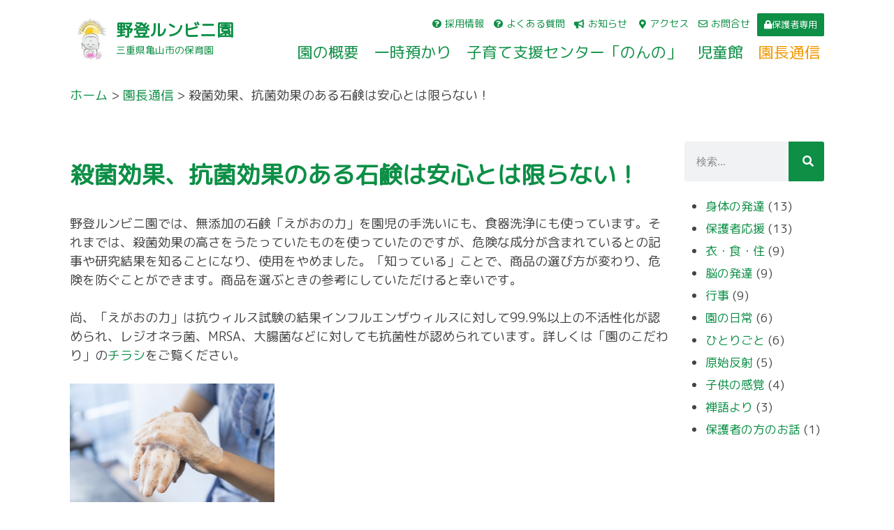

--- FILE ---
content_type: text/html; charset=UTF-8
request_url: https://runbinien.net/communication/insect-repellent/
body_size: 21533
content:
<!DOCTYPE html>
<html lang="ja">
<head>
	<meta charset="UTF-8">
	<meta name="viewport" content="width=device-width, initial-scale=1.0, viewport-fit=cover" />			<title>
			殺菌効果、抗菌効果のある石鹸は安心とは限らない！ - 野登ルンビニ園		</title>
		<meta name='robots' content='index, follow, max-image-preview:large, max-snippet:-1, max-video-preview:-1' />
	<style>img:is([sizes="auto" i], [sizes^="auto," i]) { contain-intrinsic-size: 3000px 1500px }</style>
	
	<!-- This site is optimized with the Yoast SEO plugin v26.6 - https://yoast.com/wordpress/plugins/seo/ -->
	<meta name="description" content="野登ルンビニ園では、無添加の石鹸「えがおの力」を園児の手洗いにも、食器洗浄にも使っています。それまでは、殺菌効果の高さをうたっていたものを使っていたのですが、危" />
	<link rel="canonical" href="https://runbinien.net/communication/insect-repellent/" />
	<meta property="og:locale" content="ja_JP" />
	<meta property="og:type" content="article" />
	<meta property="og:title" content="殺菌効果、抗菌効果のある石鹸は安心とは限らない！ - 野登ルンビニ園" />
	<meta property="og:description" content="野登ルンビニ園では、無添加の石鹸「えがおの力」を園児の手洗いにも、食器洗浄にも使っています。それまでは、殺菌効果の高さをうたっていたものを使っていたのですが、危" />
	<meta property="og:url" content="https://runbinien.net/communication/insect-repellent/" />
	<meta property="og:site_name" content="野登ルンビニ園" />
	<meta property="article:modified_time" content="2020-08-29T02:30:41+00:00" />
	<meta property="og:image" content="https://runbinien.net/wp-content/uploads/2020/04/img3_1.jpg" />
	<meta property="og:image:width" content="293" />
	<meta property="og:image:height" content="195" />
	<meta property="og:image:type" content="image/jpeg" />
	<meta name="twitter:card" content="summary_large_image" />
	<script type="application/ld+json" class="yoast-schema-graph">{"@context":"https://schema.org","@graph":[{"@type":"WebPage","@id":"https://runbinien.net/communication/insect-repellent/","url":"https://runbinien.net/communication/insect-repellent/","name":"殺菌効果、抗菌効果のある石鹸は安心とは限らない！ - 野登ルンビニ園","isPartOf":{"@id":"https://runbinien.net/#website"},"primaryImageOfPage":{"@id":"https://runbinien.net/communication/insect-repellent/#primaryimage"},"image":{"@id":"https://runbinien.net/communication/insect-repellent/#primaryimage"},"thumbnailUrl":"https://runbinien.net/wp-content/uploads/2020/04/img3_1.jpg","datePublished":"2020-08-28T09:05:02+00:00","dateModified":"2020-08-29T02:30:41+00:00","description":"野登ルンビニ園では、無添加の石鹸「えがおの力」を園児の手洗いにも、食器洗浄にも使っています。それまでは、殺菌効果の高さをうたっていたものを使っていたのですが、危","breadcrumb":{"@id":"https://runbinien.net/communication/insect-repellent/#breadcrumb"},"inLanguage":"ja","potentialAction":[{"@type":"ReadAction","target":["https://runbinien.net/communication/insect-repellent/"]}]},{"@type":"ImageObject","inLanguage":"ja","@id":"https://runbinien.net/communication/insect-repellent/#primaryimage","url":"https://runbinien.net/wp-content/uploads/2020/04/img3_1.jpg","contentUrl":"https://runbinien.net/wp-content/uploads/2020/04/img3_1.jpg","width":293,"height":195},{"@type":"BreadcrumbList","@id":"https://runbinien.net/communication/insect-repellent/#breadcrumb","itemListElement":[{"@type":"ListItem","position":1,"name":"ホーム","item":"https://runbinien.net/"},{"@type":"ListItem","position":2,"name":"園長通信","item":"https://runbinien.net/communication/"},{"@type":"ListItem","position":3,"name":"殺菌効果、抗菌効果のある石鹸は安心とは限らない！"}]},{"@type":"WebSite","@id":"https://runbinien.net/#website","url":"https://runbinien.net/","name":"野登ルンビニ園","description":"三重県亀山市両尾町にある保育園","potentialAction":[{"@type":"SearchAction","target":{"@type":"EntryPoint","urlTemplate":"https://runbinien.net/?s={search_term_string}"},"query-input":{"@type":"PropertyValueSpecification","valueRequired":true,"valueName":"search_term_string"}}],"inLanguage":"ja"}]}</script>
	<!-- / Yoast SEO plugin. -->


		<!-- This site uses the Google Analytics by MonsterInsights plugin v9.11.0 - Using Analytics tracking - https://www.monsterinsights.com/ -->
							<script src="//www.googletagmanager.com/gtag/js?id=G-97DYXWG0MD"  data-cfasync="false" data-wpfc-render="false" type="text/javascript" async></script>
			<script data-cfasync="false" data-wpfc-render="false" type="text/javascript">
				var mi_version = '9.11.0';
				var mi_track_user = true;
				var mi_no_track_reason = '';
								var MonsterInsightsDefaultLocations = {"page_location":"https:\/\/runbinien.net\/communication\/insect-repellent\/"};
								if ( typeof MonsterInsightsPrivacyGuardFilter === 'function' ) {
					var MonsterInsightsLocations = (typeof MonsterInsightsExcludeQuery === 'object') ? MonsterInsightsPrivacyGuardFilter( MonsterInsightsExcludeQuery ) : MonsterInsightsPrivacyGuardFilter( MonsterInsightsDefaultLocations );
				} else {
					var MonsterInsightsLocations = (typeof MonsterInsightsExcludeQuery === 'object') ? MonsterInsightsExcludeQuery : MonsterInsightsDefaultLocations;
				}

								var disableStrs = [
										'ga-disable-G-97DYXWG0MD',
									];

				/* Function to detect opted out users */
				function __gtagTrackerIsOptedOut() {
					for (var index = 0; index < disableStrs.length; index++) {
						if (document.cookie.indexOf(disableStrs[index] + '=true') > -1) {
							return true;
						}
					}

					return false;
				}

				/* Disable tracking if the opt-out cookie exists. */
				if (__gtagTrackerIsOptedOut()) {
					for (var index = 0; index < disableStrs.length; index++) {
						window[disableStrs[index]] = true;
					}
				}

				/* Opt-out function */
				function __gtagTrackerOptout() {
					for (var index = 0; index < disableStrs.length; index++) {
						document.cookie = disableStrs[index] + '=true; expires=Thu, 31 Dec 2099 23:59:59 UTC; path=/';
						window[disableStrs[index]] = true;
					}
				}

				if ('undefined' === typeof gaOptout) {
					function gaOptout() {
						__gtagTrackerOptout();
					}
				}
								window.dataLayer = window.dataLayer || [];

				window.MonsterInsightsDualTracker = {
					helpers: {},
					trackers: {},
				};
				if (mi_track_user) {
					function __gtagDataLayer() {
						dataLayer.push(arguments);
					}

					function __gtagTracker(type, name, parameters) {
						if (!parameters) {
							parameters = {};
						}

						if (parameters.send_to) {
							__gtagDataLayer.apply(null, arguments);
							return;
						}

						if (type === 'event') {
														parameters.send_to = monsterinsights_frontend.v4_id;
							var hookName = name;
							if (typeof parameters['event_category'] !== 'undefined') {
								hookName = parameters['event_category'] + ':' + name;
							}

							if (typeof MonsterInsightsDualTracker.trackers[hookName] !== 'undefined') {
								MonsterInsightsDualTracker.trackers[hookName](parameters);
							} else {
								__gtagDataLayer('event', name, parameters);
							}
							
						} else {
							__gtagDataLayer.apply(null, arguments);
						}
					}

					__gtagTracker('js', new Date());
					__gtagTracker('set', {
						'developer_id.dZGIzZG': true,
											});
					if ( MonsterInsightsLocations.page_location ) {
						__gtagTracker('set', MonsterInsightsLocations);
					}
										__gtagTracker('config', 'G-97DYXWG0MD', {"forceSSL":"true","link_attribution":"true"} );
										window.gtag = __gtagTracker;										(function () {
						/* https://developers.google.com/analytics/devguides/collection/analyticsjs/ */
						/* ga and __gaTracker compatibility shim. */
						var noopfn = function () {
							return null;
						};
						var newtracker = function () {
							return new Tracker();
						};
						var Tracker = function () {
							return null;
						};
						var p = Tracker.prototype;
						p.get = noopfn;
						p.set = noopfn;
						p.send = function () {
							var args = Array.prototype.slice.call(arguments);
							args.unshift('send');
							__gaTracker.apply(null, args);
						};
						var __gaTracker = function () {
							var len = arguments.length;
							if (len === 0) {
								return;
							}
							var f = arguments[len - 1];
							if (typeof f !== 'object' || f === null || typeof f.hitCallback !== 'function') {
								if ('send' === arguments[0]) {
									var hitConverted, hitObject = false, action;
									if ('event' === arguments[1]) {
										if ('undefined' !== typeof arguments[3]) {
											hitObject = {
												'eventAction': arguments[3],
												'eventCategory': arguments[2],
												'eventLabel': arguments[4],
												'value': arguments[5] ? arguments[5] : 1,
											}
										}
									}
									if ('pageview' === arguments[1]) {
										if ('undefined' !== typeof arguments[2]) {
											hitObject = {
												'eventAction': 'page_view',
												'page_path': arguments[2],
											}
										}
									}
									if (typeof arguments[2] === 'object') {
										hitObject = arguments[2];
									}
									if (typeof arguments[5] === 'object') {
										Object.assign(hitObject, arguments[5]);
									}
									if ('undefined' !== typeof arguments[1].hitType) {
										hitObject = arguments[1];
										if ('pageview' === hitObject.hitType) {
											hitObject.eventAction = 'page_view';
										}
									}
									if (hitObject) {
										action = 'timing' === arguments[1].hitType ? 'timing_complete' : hitObject.eventAction;
										hitConverted = mapArgs(hitObject);
										__gtagTracker('event', action, hitConverted);
									}
								}
								return;
							}

							function mapArgs(args) {
								var arg, hit = {};
								var gaMap = {
									'eventCategory': 'event_category',
									'eventAction': 'event_action',
									'eventLabel': 'event_label',
									'eventValue': 'event_value',
									'nonInteraction': 'non_interaction',
									'timingCategory': 'event_category',
									'timingVar': 'name',
									'timingValue': 'value',
									'timingLabel': 'event_label',
									'page': 'page_path',
									'location': 'page_location',
									'title': 'page_title',
									'referrer' : 'page_referrer',
								};
								for (arg in args) {
																		if (!(!args.hasOwnProperty(arg) || !gaMap.hasOwnProperty(arg))) {
										hit[gaMap[arg]] = args[arg];
									} else {
										hit[arg] = args[arg];
									}
								}
								return hit;
							}

							try {
								f.hitCallback();
							} catch (ex) {
							}
						};
						__gaTracker.create = newtracker;
						__gaTracker.getByName = newtracker;
						__gaTracker.getAll = function () {
							return [];
						};
						__gaTracker.remove = noopfn;
						__gaTracker.loaded = true;
						window['__gaTracker'] = __gaTracker;
					})();
									} else {
										console.log("");
					(function () {
						function __gtagTracker() {
							return null;
						}

						window['__gtagTracker'] = __gtagTracker;
						window['gtag'] = __gtagTracker;
					})();
									}
			</script>
							<!-- / Google Analytics by MonsterInsights -->
		<script type="text/javascript">
/* <![CDATA[ */
window._wpemojiSettings = {"baseUrl":"https:\/\/s.w.org\/images\/core\/emoji\/16.0.1\/72x72\/","ext":".png","svgUrl":"https:\/\/s.w.org\/images\/core\/emoji\/16.0.1\/svg\/","svgExt":".svg","source":{"concatemoji":"https:\/\/runbinien.net\/wp-includes\/js\/wp-emoji-release.min.js"}};
/*! This file is auto-generated */
!function(s,n){var o,i,e;function c(e){try{var t={supportTests:e,timestamp:(new Date).valueOf()};sessionStorage.setItem(o,JSON.stringify(t))}catch(e){}}function p(e,t,n){e.clearRect(0,0,e.canvas.width,e.canvas.height),e.fillText(t,0,0);var t=new Uint32Array(e.getImageData(0,0,e.canvas.width,e.canvas.height).data),a=(e.clearRect(0,0,e.canvas.width,e.canvas.height),e.fillText(n,0,0),new Uint32Array(e.getImageData(0,0,e.canvas.width,e.canvas.height).data));return t.every(function(e,t){return e===a[t]})}function u(e,t){e.clearRect(0,0,e.canvas.width,e.canvas.height),e.fillText(t,0,0);for(var n=e.getImageData(16,16,1,1),a=0;a<n.data.length;a++)if(0!==n.data[a])return!1;return!0}function f(e,t,n,a){switch(t){case"flag":return n(e,"\ud83c\udff3\ufe0f\u200d\u26a7\ufe0f","\ud83c\udff3\ufe0f\u200b\u26a7\ufe0f")?!1:!n(e,"\ud83c\udde8\ud83c\uddf6","\ud83c\udde8\u200b\ud83c\uddf6")&&!n(e,"\ud83c\udff4\udb40\udc67\udb40\udc62\udb40\udc65\udb40\udc6e\udb40\udc67\udb40\udc7f","\ud83c\udff4\u200b\udb40\udc67\u200b\udb40\udc62\u200b\udb40\udc65\u200b\udb40\udc6e\u200b\udb40\udc67\u200b\udb40\udc7f");case"emoji":return!a(e,"\ud83e\udedf")}return!1}function g(e,t,n,a){var r="undefined"!=typeof WorkerGlobalScope&&self instanceof WorkerGlobalScope?new OffscreenCanvas(300,150):s.createElement("canvas"),o=r.getContext("2d",{willReadFrequently:!0}),i=(o.textBaseline="top",o.font="600 32px Arial",{});return e.forEach(function(e){i[e]=t(o,e,n,a)}),i}function t(e){var t=s.createElement("script");t.src=e,t.defer=!0,s.head.appendChild(t)}"undefined"!=typeof Promise&&(o="wpEmojiSettingsSupports",i=["flag","emoji"],n.supports={everything:!0,everythingExceptFlag:!0},e=new Promise(function(e){s.addEventListener("DOMContentLoaded",e,{once:!0})}),new Promise(function(t){var n=function(){try{var e=JSON.parse(sessionStorage.getItem(o));if("object"==typeof e&&"number"==typeof e.timestamp&&(new Date).valueOf()<e.timestamp+604800&&"object"==typeof e.supportTests)return e.supportTests}catch(e){}return null}();if(!n){if("undefined"!=typeof Worker&&"undefined"!=typeof OffscreenCanvas&&"undefined"!=typeof URL&&URL.createObjectURL&&"undefined"!=typeof Blob)try{var e="postMessage("+g.toString()+"("+[JSON.stringify(i),f.toString(),p.toString(),u.toString()].join(",")+"));",a=new Blob([e],{type:"text/javascript"}),r=new Worker(URL.createObjectURL(a),{name:"wpTestEmojiSupports"});return void(r.onmessage=function(e){c(n=e.data),r.terminate(),t(n)})}catch(e){}c(n=g(i,f,p,u))}t(n)}).then(function(e){for(var t in e)n.supports[t]=e[t],n.supports.everything=n.supports.everything&&n.supports[t],"flag"!==t&&(n.supports.everythingExceptFlag=n.supports.everythingExceptFlag&&n.supports[t]);n.supports.everythingExceptFlag=n.supports.everythingExceptFlag&&!n.supports.flag,n.DOMReady=!1,n.readyCallback=function(){n.DOMReady=!0}}).then(function(){return e}).then(function(){var e;n.supports.everything||(n.readyCallback(),(e=n.source||{}).concatemoji?t(e.concatemoji):e.wpemoji&&e.twemoji&&(t(e.twemoji),t(e.wpemoji)))}))}((window,document),window._wpemojiSettings);
/* ]]> */
</script>
<style id='wp-emoji-styles-inline-css' type='text/css'>

	img.wp-smiley, img.emoji {
		display: inline !important;
		border: none !important;
		box-shadow: none !important;
		height: 1em !important;
		width: 1em !important;
		margin: 0 0.07em !important;
		vertical-align: -0.1em !important;
		background: none !important;
		padding: 0 !important;
	}
</style>
<link rel='stylesheet' id='wp-block-library-css' href='https://runbinien.net/wp-includes/css/dist/block-library/style.min.css' type='text/css' media='all' />
<style id='classic-theme-styles-inline-css' type='text/css'>
/*! This file is auto-generated */
.wp-block-button__link{color:#fff;background-color:#32373c;border-radius:9999px;box-shadow:none;text-decoration:none;padding:calc(.667em + 2px) calc(1.333em + 2px);font-size:1.125em}.wp-block-file__button{background:#32373c;color:#fff;text-decoration:none}
</style>
<style id='safe-svg-svg-icon-style-inline-css' type='text/css'>
.safe-svg-cover{text-align:center}.safe-svg-cover .safe-svg-inside{display:inline-block;max-width:100%}.safe-svg-cover svg{fill:currentColor;height:100%;max-height:100%;max-width:100%;width:100%}

</style>
<style id='global-styles-inline-css' type='text/css'>
:root{--wp--preset--aspect-ratio--square: 1;--wp--preset--aspect-ratio--4-3: 4/3;--wp--preset--aspect-ratio--3-4: 3/4;--wp--preset--aspect-ratio--3-2: 3/2;--wp--preset--aspect-ratio--2-3: 2/3;--wp--preset--aspect-ratio--16-9: 16/9;--wp--preset--aspect-ratio--9-16: 9/16;--wp--preset--color--black: #000000;--wp--preset--color--cyan-bluish-gray: #abb8c3;--wp--preset--color--white: #ffffff;--wp--preset--color--pale-pink: #f78da7;--wp--preset--color--vivid-red: #cf2e2e;--wp--preset--color--luminous-vivid-orange: #ff6900;--wp--preset--color--luminous-vivid-amber: #fcb900;--wp--preset--color--light-green-cyan: #7bdcb5;--wp--preset--color--vivid-green-cyan: #00d084;--wp--preset--color--pale-cyan-blue: #8ed1fc;--wp--preset--color--vivid-cyan-blue: #0693e3;--wp--preset--color--vivid-purple: #9b51e0;--wp--preset--gradient--vivid-cyan-blue-to-vivid-purple: linear-gradient(135deg,rgba(6,147,227,1) 0%,rgb(155,81,224) 100%);--wp--preset--gradient--light-green-cyan-to-vivid-green-cyan: linear-gradient(135deg,rgb(122,220,180) 0%,rgb(0,208,130) 100%);--wp--preset--gradient--luminous-vivid-amber-to-luminous-vivid-orange: linear-gradient(135deg,rgba(252,185,0,1) 0%,rgba(255,105,0,1) 100%);--wp--preset--gradient--luminous-vivid-orange-to-vivid-red: linear-gradient(135deg,rgba(255,105,0,1) 0%,rgb(207,46,46) 100%);--wp--preset--gradient--very-light-gray-to-cyan-bluish-gray: linear-gradient(135deg,rgb(238,238,238) 0%,rgb(169,184,195) 100%);--wp--preset--gradient--cool-to-warm-spectrum: linear-gradient(135deg,rgb(74,234,220) 0%,rgb(151,120,209) 20%,rgb(207,42,186) 40%,rgb(238,44,130) 60%,rgb(251,105,98) 80%,rgb(254,248,76) 100%);--wp--preset--gradient--blush-light-purple: linear-gradient(135deg,rgb(255,206,236) 0%,rgb(152,150,240) 100%);--wp--preset--gradient--blush-bordeaux: linear-gradient(135deg,rgb(254,205,165) 0%,rgb(254,45,45) 50%,rgb(107,0,62) 100%);--wp--preset--gradient--luminous-dusk: linear-gradient(135deg,rgb(255,203,112) 0%,rgb(199,81,192) 50%,rgb(65,88,208) 100%);--wp--preset--gradient--pale-ocean: linear-gradient(135deg,rgb(255,245,203) 0%,rgb(182,227,212) 50%,rgb(51,167,181) 100%);--wp--preset--gradient--electric-grass: linear-gradient(135deg,rgb(202,248,128) 0%,rgb(113,206,126) 100%);--wp--preset--gradient--midnight: linear-gradient(135deg,rgb(2,3,129) 0%,rgb(40,116,252) 100%);--wp--preset--font-size--small: 13px;--wp--preset--font-size--medium: 20px;--wp--preset--font-size--large: 36px;--wp--preset--font-size--x-large: 42px;--wp--preset--spacing--20: 0.44rem;--wp--preset--spacing--30: 0.67rem;--wp--preset--spacing--40: 1rem;--wp--preset--spacing--50: 1.5rem;--wp--preset--spacing--60: 2.25rem;--wp--preset--spacing--70: 3.38rem;--wp--preset--spacing--80: 5.06rem;--wp--preset--shadow--natural: 6px 6px 9px rgba(0, 0, 0, 0.2);--wp--preset--shadow--deep: 12px 12px 50px rgba(0, 0, 0, 0.4);--wp--preset--shadow--sharp: 6px 6px 0px rgba(0, 0, 0, 0.2);--wp--preset--shadow--outlined: 6px 6px 0px -3px rgba(255, 255, 255, 1), 6px 6px rgba(0, 0, 0, 1);--wp--preset--shadow--crisp: 6px 6px 0px rgba(0, 0, 0, 1);}:where(.is-layout-flex){gap: 0.5em;}:where(.is-layout-grid){gap: 0.5em;}body .is-layout-flex{display: flex;}.is-layout-flex{flex-wrap: wrap;align-items: center;}.is-layout-flex > :is(*, div){margin: 0;}body .is-layout-grid{display: grid;}.is-layout-grid > :is(*, div){margin: 0;}:where(.wp-block-columns.is-layout-flex){gap: 2em;}:where(.wp-block-columns.is-layout-grid){gap: 2em;}:where(.wp-block-post-template.is-layout-flex){gap: 1.25em;}:where(.wp-block-post-template.is-layout-grid){gap: 1.25em;}.has-black-color{color: var(--wp--preset--color--black) !important;}.has-cyan-bluish-gray-color{color: var(--wp--preset--color--cyan-bluish-gray) !important;}.has-white-color{color: var(--wp--preset--color--white) !important;}.has-pale-pink-color{color: var(--wp--preset--color--pale-pink) !important;}.has-vivid-red-color{color: var(--wp--preset--color--vivid-red) !important;}.has-luminous-vivid-orange-color{color: var(--wp--preset--color--luminous-vivid-orange) !important;}.has-luminous-vivid-amber-color{color: var(--wp--preset--color--luminous-vivid-amber) !important;}.has-light-green-cyan-color{color: var(--wp--preset--color--light-green-cyan) !important;}.has-vivid-green-cyan-color{color: var(--wp--preset--color--vivid-green-cyan) !important;}.has-pale-cyan-blue-color{color: var(--wp--preset--color--pale-cyan-blue) !important;}.has-vivid-cyan-blue-color{color: var(--wp--preset--color--vivid-cyan-blue) !important;}.has-vivid-purple-color{color: var(--wp--preset--color--vivid-purple) !important;}.has-black-background-color{background-color: var(--wp--preset--color--black) !important;}.has-cyan-bluish-gray-background-color{background-color: var(--wp--preset--color--cyan-bluish-gray) !important;}.has-white-background-color{background-color: var(--wp--preset--color--white) !important;}.has-pale-pink-background-color{background-color: var(--wp--preset--color--pale-pink) !important;}.has-vivid-red-background-color{background-color: var(--wp--preset--color--vivid-red) !important;}.has-luminous-vivid-orange-background-color{background-color: var(--wp--preset--color--luminous-vivid-orange) !important;}.has-luminous-vivid-amber-background-color{background-color: var(--wp--preset--color--luminous-vivid-amber) !important;}.has-light-green-cyan-background-color{background-color: var(--wp--preset--color--light-green-cyan) !important;}.has-vivid-green-cyan-background-color{background-color: var(--wp--preset--color--vivid-green-cyan) !important;}.has-pale-cyan-blue-background-color{background-color: var(--wp--preset--color--pale-cyan-blue) !important;}.has-vivid-cyan-blue-background-color{background-color: var(--wp--preset--color--vivid-cyan-blue) !important;}.has-vivid-purple-background-color{background-color: var(--wp--preset--color--vivid-purple) !important;}.has-black-border-color{border-color: var(--wp--preset--color--black) !important;}.has-cyan-bluish-gray-border-color{border-color: var(--wp--preset--color--cyan-bluish-gray) !important;}.has-white-border-color{border-color: var(--wp--preset--color--white) !important;}.has-pale-pink-border-color{border-color: var(--wp--preset--color--pale-pink) !important;}.has-vivid-red-border-color{border-color: var(--wp--preset--color--vivid-red) !important;}.has-luminous-vivid-orange-border-color{border-color: var(--wp--preset--color--luminous-vivid-orange) !important;}.has-luminous-vivid-amber-border-color{border-color: var(--wp--preset--color--luminous-vivid-amber) !important;}.has-light-green-cyan-border-color{border-color: var(--wp--preset--color--light-green-cyan) !important;}.has-vivid-green-cyan-border-color{border-color: var(--wp--preset--color--vivid-green-cyan) !important;}.has-pale-cyan-blue-border-color{border-color: var(--wp--preset--color--pale-cyan-blue) !important;}.has-vivid-cyan-blue-border-color{border-color: var(--wp--preset--color--vivid-cyan-blue) !important;}.has-vivid-purple-border-color{border-color: var(--wp--preset--color--vivid-purple) !important;}.has-vivid-cyan-blue-to-vivid-purple-gradient-background{background: var(--wp--preset--gradient--vivid-cyan-blue-to-vivid-purple) !important;}.has-light-green-cyan-to-vivid-green-cyan-gradient-background{background: var(--wp--preset--gradient--light-green-cyan-to-vivid-green-cyan) !important;}.has-luminous-vivid-amber-to-luminous-vivid-orange-gradient-background{background: var(--wp--preset--gradient--luminous-vivid-amber-to-luminous-vivid-orange) !important;}.has-luminous-vivid-orange-to-vivid-red-gradient-background{background: var(--wp--preset--gradient--luminous-vivid-orange-to-vivid-red) !important;}.has-very-light-gray-to-cyan-bluish-gray-gradient-background{background: var(--wp--preset--gradient--very-light-gray-to-cyan-bluish-gray) !important;}.has-cool-to-warm-spectrum-gradient-background{background: var(--wp--preset--gradient--cool-to-warm-spectrum) !important;}.has-blush-light-purple-gradient-background{background: var(--wp--preset--gradient--blush-light-purple) !important;}.has-blush-bordeaux-gradient-background{background: var(--wp--preset--gradient--blush-bordeaux) !important;}.has-luminous-dusk-gradient-background{background: var(--wp--preset--gradient--luminous-dusk) !important;}.has-pale-ocean-gradient-background{background: var(--wp--preset--gradient--pale-ocean) !important;}.has-electric-grass-gradient-background{background: var(--wp--preset--gradient--electric-grass) !important;}.has-midnight-gradient-background{background: var(--wp--preset--gradient--midnight) !important;}.has-small-font-size{font-size: var(--wp--preset--font-size--small) !important;}.has-medium-font-size{font-size: var(--wp--preset--font-size--medium) !important;}.has-large-font-size{font-size: var(--wp--preset--font-size--large) !important;}.has-x-large-font-size{font-size: var(--wp--preset--font-size--x-large) !important;}
:where(.wp-block-post-template.is-layout-flex){gap: 1.25em;}:where(.wp-block-post-template.is-layout-grid){gap: 1.25em;}
:where(.wp-block-columns.is-layout-flex){gap: 2em;}:where(.wp-block-columns.is-layout-grid){gap: 2em;}
:root :where(.wp-block-pullquote){font-size: 1.5em;line-height: 1.6;}
</style>
<link rel='stylesheet' id='font-awesome-css' href='https://runbinien.net/wp-content/plugins/elementor/assets/lib/font-awesome/css/font-awesome.min.css' type='text/css' media='all' />
<link rel='stylesheet' id='scrollup-css-css' href='https://runbinien.net/wp-content/plugins/smooth-scroll-up/css/scrollup.css' type='text/css' media='all' />
<link rel='stylesheet' id='parent-style-css' href='https://runbinien.net/wp-content/themes/twentyseventeen-child/style.css' type='text/css' media='all' />
<link rel='stylesheet' id='child-style-css' href='https://runbinien.net/wp-content/themes/twentyseventeen-child/style.css' type='text/css' media='all' />
<link rel='stylesheet' id='e-animation-shrink-css' href='https://runbinien.net/wp-content/plugins/elementor/assets/lib/animations/styles/e-animation-shrink.min.css' type='text/css' media='all' />
<link rel='stylesheet' id='elementor-frontend-css' href='https://runbinien.net/wp-content/plugins/elementor/assets/css/frontend.min.css' type='text/css' media='all' />
<link rel='stylesheet' id='widget-image-box-css' href='https://runbinien.net/wp-content/plugins/elementor/assets/css/widget-image-box.min.css' type='text/css' media='all' />
<link rel='stylesheet' id='widget-nav-menu-css' href='https://runbinien.net/wp-content/plugins/elementor-pro/assets/css/widget-nav-menu.min.css' type='text/css' media='all' />
<link rel='stylesheet' id='widget-icon-list-css' href='https://runbinien.net/wp-content/plugins/elementor/assets/css/widget-icon-list.min.css' type='text/css' media='all' />
<link rel='stylesheet' id='widget-image-css' href='https://runbinien.net/wp-content/plugins/elementor/assets/css/widget-image.min.css' type='text/css' media='all' />
<link rel='stylesheet' id='widget-heading-css' href='https://runbinien.net/wp-content/plugins/elementor/assets/css/widget-heading.min.css' type='text/css' media='all' />
<link rel='stylesheet' id='e-shapes-css' href='https://runbinien.net/wp-content/plugins/elementor/assets/css/conditionals/shapes.min.css' type='text/css' media='all' />
<link rel='stylesheet' id='widget-theme-elements-css' href='https://runbinien.net/wp-content/plugins/elementor-pro/assets/css/widget-theme-elements.min.css' type='text/css' media='all' />
<link rel='stylesheet' id='elementor-icons-shared-0-css' href='https://runbinien.net/wp-content/plugins/elementor/assets/lib/font-awesome/css/fontawesome.min.css' type='text/css' media='all' />
<link rel='stylesheet' id='elementor-icons-fa-solid-css' href='https://runbinien.net/wp-content/plugins/elementor/assets/lib/font-awesome/css/solid.min.css' type='text/css' media='all' />
<link rel='stylesheet' id='elementor-icons-css' href='https://runbinien.net/wp-content/plugins/elementor/assets/lib/eicons/css/elementor-icons.min.css' type='text/css' media='all' />
<link rel='stylesheet' id='swiper-css' href='https://runbinien.net/wp-content/plugins/elementor/assets/lib/swiper/v8/css/swiper.min.css' type='text/css' media='all' />
<link rel='stylesheet' id='e-swiper-css' href='https://runbinien.net/wp-content/plugins/elementor/assets/css/conditionals/e-swiper.min.css' type='text/css' media='all' />
<link rel='stylesheet' id='elementor-post-8-css' href='https://runbinien.net/wp-content/uploads/elementor/css/post-8.css' type='text/css' media='all' />
<link rel='stylesheet' id='elementor-pro-css' href='https://runbinien.net/wp-content/plugins/elementor-pro/assets/css/frontend.min.css' type='text/css' media='all' />
<link rel='stylesheet' id='elementor-post-11-css' href='https://runbinien.net/wp-content/uploads/elementor/css/post-11.css' type='text/css' media='all' />
<link rel='stylesheet' id='elementor-post-7-css' href='https://runbinien.net/wp-content/uploads/elementor/css/post-7.css' type='text/css' media='all' />
<link rel='stylesheet' id='elementor-post-156-css' href='https://runbinien.net/wp-content/uploads/elementor/css/post-156.css' type='text/css' media='all' />
<link rel='stylesheet' id='tablepress-default-css' href='https://runbinien.net/wp-content/plugins/tablepress/css/build/default.css' type='text/css' media='all' />
<link rel='stylesheet' id='yarpp-thumbnails-css' href='https://runbinien.net/wp-content/plugins/yet-another-related-posts-plugin/style/styles_thumbnails.css' type='text/css' media='all' />
<style id='yarpp-thumbnails-inline-css' type='text/css'>
.yarpp-thumbnails-horizontal .yarpp-thumbnail {width: 130px;height: 170px;margin: 5px;margin-left: 0px;}.yarpp-thumbnail > img, .yarpp-thumbnail-default {width: 120px;height: 120px;margin: 5px;}.yarpp-thumbnails-horizontal .yarpp-thumbnail-title {margin: 7px;margin-top: 0px;width: 120px;}.yarpp-thumbnail-default > img {min-height: 120px;min-width: 120px;}
</style>
<link rel='stylesheet' id='glossary-hint-css' href='https://runbinien.net/wp-content/plugins/glossary-by-codeat/assets/css/tooltip-simple.css' type='text/css' media='all' />
<link rel='stylesheet' id='ecs-styles-css' href='https://runbinien.net/wp-content/plugins/ele-custom-skin/assets/css/ecs-style.css' type='text/css' media='all' />
<link rel='stylesheet' id='elementor-post-4747-css' href='https://runbinien.net/wp-content/uploads/elementor/css/post-4747.css' type='text/css' media='all' />
<link rel='stylesheet' id='elementor-post-5086-css' href='https://runbinien.net/wp-content/uploads/elementor/css/post-5086.css' type='text/css' media='all' />
<link rel='stylesheet' id='elementor-post-5177-css' href='https://runbinien.net/wp-content/uploads/elementor/css/post-5177.css' type='text/css' media='all' />
<link rel='stylesheet' id='google-fonts-1-css' href='https://fonts.googleapis.com/css?family=Roboto%3A100%2C100italic%2C200%2C200italic%2C300%2C300italic%2C400%2C400italic%2C500%2C500italic%2C600%2C600italic%2C700%2C700italic%2C800%2C800italic%2C900%2C900italic%7CRoboto+Slab%3A100%2C100italic%2C200%2C200italic%2C300%2C300italic%2C400%2C400italic%2C500%2C500italic%2C600%2C600italic%2C700%2C700italic%2C800%2C800italic%2C900%2C900italic&#038;display=auto' type='text/css' media='all' />
<link rel='stylesheet' id='elementor-icons-fa-regular-css' href='https://runbinien.net/wp-content/plugins/elementor/assets/lib/font-awesome/css/regular.min.css' type='text/css' media='all' />
<link rel="preconnect" href="https://fonts.gstatic.com/" crossorigin><script type="text/javascript" src="https://runbinien.net/wp-includes/js/jquery/jquery.min.js" id="jquery-core-js"></script>
<script type="text/javascript" src="https://runbinien.net/wp-includes/js/jquery/jquery-migrate.min.js" id="jquery-migrate-js"></script>
<script type="text/javascript" src="https://runbinien.net/wp-content/plugins/google-analytics-for-wordpress/assets/js/frontend-gtag.min.js" id="monsterinsights-frontend-script-js" async="async" data-wp-strategy="async"></script>
<script data-cfasync="false" data-wpfc-render="false" type="text/javascript" id='monsterinsights-frontend-script-js-extra'>/* <![CDATA[ */
var monsterinsights_frontend = {"js_events_tracking":"true","download_extensions":"doc,pdf,ppt,zip,xls,docx,pptx,xlsx","inbound_paths":"[{\"path\":\"\\\/go\\\/\",\"label\":\"affiliate\"},{\"path\":\"\\\/recommend\\\/\",\"label\":\"affiliate\"}]","home_url":"https:\/\/runbinien.net","hash_tracking":"false","v4_id":"G-97DYXWG0MD"};/* ]]> */
</script>
<script type="text/javascript" id="ecs_ajax_load-js-extra">
/* <![CDATA[ */
var ecs_ajax_params = {"ajaxurl":"https:\/\/runbinien.net\/wp-admin\/admin-ajax.php","posts":"{\"page\":0,\"communication\":\"insect-repellent\",\"post_type\":\"communication\",\"name\":\"insect-repellent\",\"error\":\"\",\"m\":\"\",\"p\":0,\"post_parent\":\"\",\"subpost\":\"\",\"subpost_id\":\"\",\"attachment\":\"\",\"attachment_id\":0,\"pagename\":\"\",\"page_id\":0,\"second\":\"\",\"minute\":\"\",\"hour\":\"\",\"day\":0,\"monthnum\":0,\"year\":0,\"w\":0,\"category_name\":\"\",\"tag\":\"\",\"cat\":\"\",\"tag_id\":\"\",\"author\":\"\",\"author_name\":\"\",\"feed\":\"\",\"tb\":\"\",\"paged\":0,\"meta_key\":\"\",\"meta_value\":\"\",\"preview\":\"\",\"s\":\"\",\"sentence\":\"\",\"title\":\"\",\"fields\":\"all\",\"menu_order\":\"\",\"embed\":\"\",\"category__in\":[],\"category__not_in\":[],\"category__and\":[],\"post__in\":[],\"post__not_in\":[],\"post_name__in\":[],\"tag__in\":[],\"tag__not_in\":[],\"tag__and\":[],\"tag_slug__in\":[],\"tag_slug__and\":[],\"post_parent__in\":[],\"post_parent__not_in\":[],\"author__in\":[],\"author__not_in\":[],\"search_columns\":[],\"ignore_sticky_posts\":false,\"suppress_filters\":false,\"cache_results\":true,\"update_post_term_cache\":true,\"update_menu_item_cache\":false,\"lazy_load_term_meta\":true,\"update_post_meta_cache\":true,\"posts_per_page\":12,\"nopaging\":false,\"comments_per_page\":\"50\",\"no_found_rows\":false,\"order\":\"DESC\"}"};
/* ]]> */
</script>
<script type="text/javascript" src="https://runbinien.net/wp-content/plugins/ele-custom-skin/assets/js/ecs_ajax_pagination.js" id="ecs_ajax_load-js"></script>
<script type="text/javascript" src="https://runbinien.net/wp-content/plugins/ele-custom-skin/assets/js/ecs.js" id="ecs-script-js"></script>
<link rel="https://api.w.org/" href="https://runbinien.net/wp-json/" /><link rel="alternate" title="JSON" type="application/json" href="https://runbinien.net/wp-json/wp/v2/communication/1313" /><link rel="EditURI" type="application/rsd+xml" title="RSD" href="https://runbinien.net/xmlrpc.php?rsd" />
<link rel='shortlink' href='https://runbinien.net/?p=1313' />
<!-- start Simple Custom CSS and JS -->
<!-- Add HTML code to the header or the footer.

For example, you can use the following code for loading the jQuery library from Google CDN:
<script src="https://ajax.googleapis.com/ajax/libs/jquery/3.4.1/jquery.min.js"></script>

or the following one for loading the Bootstrap library from MaxCDN:
<link rel="stylesheet" href="https://stackpath.bootstrapcdn.com/bootstrap/4.3.1/css/bootstrap.min.css" integrity="sha384-ggOyR0iXCbMQv3Xipma34MD+dH/1fQ784/j6cY/iJTQUOhcWr7x9JvoRxT2MZw1T" crossorigin="anonymous">

-- End of the comment --> 
<link href="https://fonts.googleapis.com/css?family=M+PLUS+Rounded+1c" rel="stylesheet">
<!-- end Simple Custom CSS and JS -->
<!-- Favicon Rotator -->
<link rel="shortcut icon" href="https://runbinien.net/wp-content/uploads/2020/03/logo-1.png" />
<link rel="apple-touch-icon-precomposed" href="https://runbinien.net/wp-content/uploads/2020/03/logo-1.png" />
<!-- End Favicon Rotator -->
    
    <script type="text/javascript">
        var ajaxurl = 'https://runbinien.net/wp-admin/admin-ajax.php';
    </script>
<meta name="generator" content="Elementor 3.25.9; features: additional_custom_breakpoints, e_optimized_control_loading; settings: css_print_method-external, google_font-enabled, font_display-auto">
<script type="text/javascript">
    (function(c,l,a,r,i,t,y){
        c[a]=c[a]||function(){(c[a].q=c[a].q||[]).push(arguments)};
        t=l.createElement(r);t.async=1;t.src="https://www.clarity.ms/tag/"+i;
        y=l.getElementsByTagName(r)[0];y.parentNode.insertBefore(t,y);
    })(window, document, "clarity", "script", "ibtyyfatv8");
</script>
			<style>
				.e-con.e-parent:nth-of-type(n+4):not(.e-lazyloaded):not(.e-no-lazyload),
				.e-con.e-parent:nth-of-type(n+4):not(.e-lazyloaded):not(.e-no-lazyload) * {
					background-image: none !important;
				}
				@media screen and (max-height: 1024px) {
					.e-con.e-parent:nth-of-type(n+3):not(.e-lazyloaded):not(.e-no-lazyload),
					.e-con.e-parent:nth-of-type(n+3):not(.e-lazyloaded):not(.e-no-lazyload) * {
						background-image: none !important;
					}
				}
				@media screen and (max-height: 640px) {
					.e-con.e-parent:nth-of-type(n+2):not(.e-lazyloaded):not(.e-no-lazyload),
					.e-con.e-parent:nth-of-type(n+2):not(.e-lazyloaded):not(.e-no-lazyload) * {
						background-image: none !important;
					}
				}
			</style>
			</head>
<body class="wp-singular communication-template-default single single-communication postid-1313 wp-theme-twentyseventeen-child elementor-default elementor-template-full-width elementor-kit-8 elementor-page-156">
		<div data-elementor-type="header" data-elementor-id="11" class="elementor elementor-11 elementor-location-header" data-elementor-post-type="elementor_library">
					<section class="elementor-section elementor-top-section elementor-element elementor-element-06e2627 elementor-hidden-desktop elementor-hidden-tablet elementor-section-boxed elementor-section-height-default elementor-section-height-default" data-id="06e2627" data-element_type="section">
						<div class="elementor-container elementor-column-gap-no">
					<div class="elementor-column elementor-col-50 elementor-top-column elementor-element elementor-element-9db360b" data-id="9db360b" data-element_type="column">
			<div class="elementor-widget-wrap elementor-element-populated">
						<div class="elementor-element elementor-element-5058439 elementor-position-left elementor-widget__width-inherit elementor-widget-tablet__width-initial elementor-position-top elementor-widget-mobile__width-inherit elementor-vertical-align-top elementor-widget elementor-widget-image-box" data-id="5058439" data-element_type="widget" data-widget_type="image-box.default">
				<div class="elementor-widget-container">
			<div class="elementor-image-box-wrapper"><figure class="elementor-image-box-img"><a href="https://runbinien.net" tabindex="-1"><img width="260" height="260" src="https://runbinien.net/wp-content/uploads/2020/03/logo-1.png" class="elementor-animation-shrink attachment-full size-full wp-image-916" alt="" /></a></figure><div class="elementor-image-box-content"><p class="elementor-image-box-title"><a href="https://runbinien.net">野登ルンビニ園</a></p><p class="elementor-image-box-description">三重県亀山市の保育園</p></div></div>		</div>
				</div>
					</div>
		</div>
				<div class="elementor-column elementor-col-50 elementor-top-column elementor-element elementor-element-98cb5aa" data-id="98cb5aa" data-element_type="column">
			<div class="elementor-widget-wrap elementor-element-populated">
						<div class="elementor-element elementor-element-6a03514 elementor-align-right elementor-widget-tablet__width-initial elementor-widget__width-auto elementor-widget elementor-widget-button" data-id="6a03514" data-element_type="widget" data-widget_type="button.default">
				<div class="elementor-widget-container">
							<div class="elementor-button-wrapper">
					<a class="elementor-button elementor-button-link elementor-size-xs" href="https://runbinien.net/parents/">
						<span class="elementor-button-content-wrapper">
						<span class="elementor-button-icon">
				<i aria-hidden="true" class="fas fa-lock"></i>			</span>
									<span class="elementor-button-text">保護者専用</span>
					</span>
					</a>
				</div>
						</div>
				</div>
				<div class="elementor-element elementor-element-2911cfb elementor-nav-menu__align-center elementor-nav-menu--dropdown-mobile elementor-nav-menu--stretch elementor-widget-mobile__width-auto elementor-nav-menu__text-align-aside elementor-nav-menu--toggle elementor-nav-menu--burger elementor-widget elementor-widget-nav-menu" data-id="2911cfb" data-element_type="widget" data-settings="{&quot;full_width&quot;:&quot;stretch&quot;,&quot;layout&quot;:&quot;horizontal&quot;,&quot;submenu_icon&quot;:{&quot;value&quot;:&quot;&lt;i class=\&quot;fas fa-caret-down\&quot;&gt;&lt;\/i&gt;&quot;,&quot;library&quot;:&quot;fa-solid&quot;},&quot;toggle&quot;:&quot;burger&quot;}" data-widget_type="nav-menu.default">
				<div class="elementor-widget-container">
						<nav aria-label="メニュー" class="elementor-nav-menu--main elementor-nav-menu__container elementor-nav-menu--layout-horizontal e--pointer-none">
				<ul id="menu-1-2911cfb" class="elementor-nav-menu"><li class="menu-item menu-item-type-post_type menu-item-object-page menu-item-4829"><a href="https://runbinien.net/about/" class="elementor-item">園の概要</a></li>
<li class="menu-item menu-item-type-post_type menu-item-object-page menu-item-4830"><a href="https://runbinien.net/temporary-nursery/" class="elementor-item">一時預かり</a></li>
<li class="menu-item menu-item-type-post_type menu-item-object-page menu-item-4831"><a href="https://runbinien.net/child-care-support-center/" class="elementor-item">子育て支援センター「のんの」</a></li>
<li class="menu-item menu-item-type-post_type menu-item-object-page menu-item-4832"><a href="https://runbinien.net/childrens-house/" class="elementor-item">児童館</a></li>
<li class="menu-item menu-item-type-custom menu-item-object-custom menu-item-4833"><a href="/communication/" class="elementor-item">園長通信</a></li>
<li class="menu-item menu-item-type-post_type menu-item-object-page menu-item-5628"><a href="https://runbinien.net/recruit/" class="elementor-item">採用情報</a></li>
<li class="menu-item menu-item-type-post_type menu-item-object-page menu-item-4835"><a href="https://runbinien.net/faq/" class="elementor-item">よくある質問</a></li>
<li class="menu-item menu-item-type-post_type menu-item-object-page current_page_parent menu-item-4836"><a href="https://runbinien.net/news/" class="elementor-item">お知らせ</a></li>
<li class="menu-item menu-item-type-post_type menu-item-object-page menu-item-4837"><a href="https://runbinien.net/access/" class="elementor-item">アクセス</a></li>
<li class="menu-item menu-item-type-post_type menu-item-object-page menu-item-4838"><a href="https://runbinien.net/contact/" class="elementor-item">お問合せ</a></li>
</ul>			</nav>
					<div class="elementor-menu-toggle" role="button" tabindex="0" aria-label="Menu Toggle" aria-expanded="false">
			<i aria-hidden="true" role="presentation" class="elementor-menu-toggle__icon--open eicon-menu-bar"></i><i aria-hidden="true" role="presentation" class="elementor-menu-toggle__icon--close eicon-close"></i>			<span class="elementor-screen-only">メニュー</span>
		</div>
					<nav class="elementor-nav-menu--dropdown elementor-nav-menu__container" aria-hidden="true">
				<ul id="menu-2-2911cfb" class="elementor-nav-menu"><li class="menu-item menu-item-type-post_type menu-item-object-page menu-item-4829"><a href="https://runbinien.net/about/" class="elementor-item" tabindex="-1">園の概要</a></li>
<li class="menu-item menu-item-type-post_type menu-item-object-page menu-item-4830"><a href="https://runbinien.net/temporary-nursery/" class="elementor-item" tabindex="-1">一時預かり</a></li>
<li class="menu-item menu-item-type-post_type menu-item-object-page menu-item-4831"><a href="https://runbinien.net/child-care-support-center/" class="elementor-item" tabindex="-1">子育て支援センター「のんの」</a></li>
<li class="menu-item menu-item-type-post_type menu-item-object-page menu-item-4832"><a href="https://runbinien.net/childrens-house/" class="elementor-item" tabindex="-1">児童館</a></li>
<li class="menu-item menu-item-type-custom menu-item-object-custom menu-item-4833"><a href="/communication/" class="elementor-item" tabindex="-1">園長通信</a></li>
<li class="menu-item menu-item-type-post_type menu-item-object-page menu-item-5628"><a href="https://runbinien.net/recruit/" class="elementor-item" tabindex="-1">採用情報</a></li>
<li class="menu-item menu-item-type-post_type menu-item-object-page menu-item-4835"><a href="https://runbinien.net/faq/" class="elementor-item" tabindex="-1">よくある質問</a></li>
<li class="menu-item menu-item-type-post_type menu-item-object-page current_page_parent menu-item-4836"><a href="https://runbinien.net/news/" class="elementor-item" tabindex="-1">お知らせ</a></li>
<li class="menu-item menu-item-type-post_type menu-item-object-page menu-item-4837"><a href="https://runbinien.net/access/" class="elementor-item" tabindex="-1">アクセス</a></li>
<li class="menu-item menu-item-type-post_type menu-item-object-page menu-item-4838"><a href="https://runbinien.net/contact/" class="elementor-item" tabindex="-1">お問合せ</a></li>
</ul>			</nav>
				</div>
				</div>
					</div>
		</div>
					</div>
		</section>
				<section class="elementor-section elementor-top-section elementor-element elementor-element-dcb1514 elementor-hidden-mobile elementor-section-boxed elementor-section-height-default elementor-section-height-default" data-id="dcb1514" data-element_type="section">
						<div class="elementor-container elementor-column-gap-default">
					<div class="elementor-column elementor-col-50 elementor-top-column elementor-element elementor-element-570f307" data-id="570f307" data-element_type="column">
			<div class="elementor-widget-wrap elementor-element-populated">
						<div class="elementor-element elementor-element-bed03e6 elementor-position-left elementor-widget__width-inherit elementor-widget-tablet__width-initial elementor-position-top elementor-vertical-align-top elementor-widget elementor-widget-image-box" data-id="bed03e6" data-element_type="widget" data-widget_type="image-box.default">
				<div class="elementor-widget-container">
			<div class="elementor-image-box-wrapper"><figure class="elementor-image-box-img"><a href="https://runbinien.net" tabindex="-1"><img width="260" height="260" src="https://runbinien.net/wp-content/uploads/2020/03/logo-1.png" class="elementor-animation-shrink attachment-full size-full wp-image-916" alt="" /></a></figure><div class="elementor-image-box-content"><p class="elementor-image-box-title"><a href="https://runbinien.net">野登ルンビニ園</a></p><p class="elementor-image-box-description">三重県亀山市の保育園</p></div></div>		</div>
				</div>
					</div>
		</div>
				<div class="elementor-column elementor-col-50 elementor-top-column elementor-element elementor-element-03188fd" data-id="03188fd" data-element_type="column">
			<div class="elementor-widget-wrap elementor-element-populated">
						<div class="elementor-element elementor-element-5d3587c elementor-icon-list--layout-inline elementor-align-right elementor-mobile-align-center elementor-widget__width-initial elementor-list-item-link-full_width elementor-widget elementor-widget-icon-list" data-id="5d3587c" data-element_type="widget" data-widget_type="icon-list.default">
				<div class="elementor-widget-container">
					<ul class="elementor-icon-list-items elementor-inline-items">
							<li class="elementor-icon-list-item elementor-inline-item">
											<a href="https://runbinien.net/recruit/">

												<span class="elementor-icon-list-icon">
							<i aria-hidden="true" class="fas fa-question-circle"></i>						</span>
										<span class="elementor-icon-list-text">採用情報</span>
											</a>
									</li>
								<li class="elementor-icon-list-item elementor-inline-item">
											<a href="https://runbinien.net/faq/">

												<span class="elementor-icon-list-icon">
							<i aria-hidden="true" class="fas fa-question-circle"></i>						</span>
										<span class="elementor-icon-list-text">よくある質問</span>
											</a>
									</li>
								<li class="elementor-icon-list-item elementor-inline-item">
											<a href="https://runbinien.net/news/">

												<span class="elementor-icon-list-icon">
							<i aria-hidden="true" class="fas fa-bullhorn"></i>						</span>
										<span class="elementor-icon-list-text">お知らせ</span>
											</a>
									</li>
								<li class="elementor-icon-list-item elementor-inline-item">
											<a href="https://runbinien.net/access/">

												<span class="elementor-icon-list-icon">
							<i aria-hidden="true" class="fas fa-map-marker-alt"></i>						</span>
										<span class="elementor-icon-list-text">アクセス</span>
											</a>
									</li>
								<li class="elementor-icon-list-item elementor-inline-item">
											<a href="https://runbinien.net/contact/">

												<span class="elementor-icon-list-icon">
							<i aria-hidden="true" class="far fa-envelope"></i>						</span>
										<span class="elementor-icon-list-text">お問合せ</span>
											</a>
									</li>
						</ul>
				</div>
				</div>
				<div class="elementor-element elementor-element-d207cf1 elementor-align-right elementor-widget-tablet__width-initial elementor-widget__width-auto elementor-widget elementor-widget-button" data-id="d207cf1" data-element_type="widget" data-widget_type="button.default">
				<div class="elementor-widget-container">
							<div class="elementor-button-wrapper">
					<a class="elementor-button elementor-button-link elementor-size-xs" href="https://runbinien.net/parents/">
						<span class="elementor-button-content-wrapper">
						<span class="elementor-button-icon">
				<i aria-hidden="true" class="fas fa-lock"></i>			</span>
									<span class="elementor-button-text">保護者専用</span>
					</span>
					</a>
				</div>
						</div>
				</div>
				<div class="elementor-element elementor-element-0a79ab0 elementor-nav-menu__align-end elementor-nav-menu--dropdown-mobile elementor-nav-menu--stretch elementor-nav-menu__text-align-aside elementor-nav-menu--toggle elementor-nav-menu--burger elementor-widget elementor-widget-nav-menu" data-id="0a79ab0" data-element_type="widget" data-settings="{&quot;full_width&quot;:&quot;stretch&quot;,&quot;layout&quot;:&quot;horizontal&quot;,&quot;submenu_icon&quot;:{&quot;value&quot;:&quot;&lt;i class=\&quot;fas fa-caret-down\&quot;&gt;&lt;\/i&gt;&quot;,&quot;library&quot;:&quot;fa-solid&quot;},&quot;toggle&quot;:&quot;burger&quot;}" data-widget_type="nav-menu.default">
				<div class="elementor-widget-container">
						<nav aria-label="メニュー" class="elementor-nav-menu--main elementor-nav-menu__container elementor-nav-menu--layout-horizontal e--pointer-none">
				<ul id="menu-1-0a79ab0" class="elementor-nav-menu"><li class="menu-item menu-item-type-post_type menu-item-object-page menu-item-4808"><a href="https://runbinien.net/about/" class="elementor-item">園の概要</a></li>
<li class="menu-item menu-item-type-post_type menu-item-object-page menu-item-4809"><a href="https://runbinien.net/temporary-nursery/" class="elementor-item">一時預かり</a></li>
<li class="menu-item menu-item-type-post_type menu-item-object-page menu-item-4810"><a href="https://runbinien.net/child-care-support-center/" class="elementor-item">子育て支援センター「のんの」</a></li>
<li class="menu-item menu-item-type-post_type menu-item-object-page menu-item-4811"><a href="https://runbinien.net/childrens-house/" class="elementor-item">児童館</a></li>
<li class="menu-item menu-item-type-custom menu-item-object-custom menu-item-4812"><a href="/communication/" class="elementor-item">園長通信</a></li>
</ul>			</nav>
					<div class="elementor-menu-toggle" role="button" tabindex="0" aria-label="Menu Toggle" aria-expanded="false">
			<i aria-hidden="true" role="presentation" class="elementor-menu-toggle__icon--open eicon-menu-bar"></i><i aria-hidden="true" role="presentation" class="elementor-menu-toggle__icon--close eicon-close"></i>			<span class="elementor-screen-only">メニュー</span>
		</div>
					<nav class="elementor-nav-menu--dropdown elementor-nav-menu__container" aria-hidden="true">
				<ul id="menu-2-0a79ab0" class="elementor-nav-menu"><li class="menu-item menu-item-type-post_type menu-item-object-page menu-item-4808"><a href="https://runbinien.net/about/" class="elementor-item" tabindex="-1">園の概要</a></li>
<li class="menu-item menu-item-type-post_type menu-item-object-page menu-item-4809"><a href="https://runbinien.net/temporary-nursery/" class="elementor-item" tabindex="-1">一時預かり</a></li>
<li class="menu-item menu-item-type-post_type menu-item-object-page menu-item-4810"><a href="https://runbinien.net/child-care-support-center/" class="elementor-item" tabindex="-1">子育て支援センター「のんの」</a></li>
<li class="menu-item menu-item-type-post_type menu-item-object-page menu-item-4811"><a href="https://runbinien.net/childrens-house/" class="elementor-item" tabindex="-1">児童館</a></li>
<li class="menu-item menu-item-type-custom menu-item-object-custom menu-item-4812"><a href="/communication/" class="elementor-item" tabindex="-1">園長通信</a></li>
</ul>			</nav>
				</div>
				</div>
					</div>
		</div>
					</div>
		</section>
				<section class="elementor-section elementor-top-section elementor-element elementor-element-d5d80b2 elementor-section-boxed elementor-section-height-default elementor-section-height-default" data-id="d5d80b2" data-element_type="section">
						<div class="elementor-container elementor-column-gap-no">
					<div class="elementor-column elementor-col-100 elementor-top-column elementor-element elementor-element-641b266" data-id="641b266" data-element_type="column">
			<div class="elementor-widget-wrap elementor-element-populated">
						<div class="elementor-element elementor-element-2f9fb53 elementor-widget elementor-widget-html" data-id="2f9fb53" data-element_type="widget" data-widget_type="html.default">
				<div class="elementor-widget-container">
			<script>
if(document.URL.match(/about/) || document.URL.match(/management/) || document.URL.match(/communication/)){
jQuery('.current-page-ancestor').addClass('active');
}

if(jQuery('body').hasClass('single-communication')){
    //ルンビニ通信の詳細ページ
    jQuery('.menu-item-4812').addClass('active');
}

if(jQuery('body').hasClass('tax-categoryenchotusin')){
    //ルンビニ通信の詳細ページ
    jQuery('.menu-item-4812').addClass('active');
}




</script>		</div>
				</div>
					</div>
		</div>
					</div>
		</section>
				</div>
				<div data-elementor-type="single" data-elementor-id="156" class="elementor elementor-156 elementor-location-single post-1313 communication type-communication status-publish has-post-thumbnail hentry categoryenchotusin-housing" data-elementor-post-type="elementor_library">
					<section class="elementor-section elementor-top-section elementor-element elementor-element-ea82984 elementor-section-stretched elementor-section-boxed elementor-section-height-default elementor-section-height-default" data-id="ea82984" data-element_type="section" data-settings="{&quot;stretch_section&quot;:&quot;section-stretched&quot;}">
						<div class="elementor-container elementor-column-gap-default">
					<div class="elementor-column elementor-col-100 elementor-top-column elementor-element elementor-element-45060c5" data-id="45060c5" data-element_type="column">
			<div class="elementor-widget-wrap elementor-element-populated">
						<div class="elementor-element elementor-element-12230b7 elementor-widget elementor-widget-wp-widget-bcn_widget" data-id="12230b7" data-element_type="widget" data-widget_type="wp-widget-bcn_widget.default">
				<div class="elementor-widget-container">
			<div class="breadcrumbs" vocab="https://schema.org/" typeof="BreadcrumbList"><!-- Breadcrumb NavXT 7.5.0 -->
<span property="itemListElement" typeof="ListItem"><a property="item" typeof="WebPage" title="Go to 野登ルンビニ園." href="https://runbinien.net" class="home" ><span property="name">ホーム</span></a><meta property="position" content="1"></span> &gt; <span property="itemListElement" typeof="ListItem"><a property="item" typeof="WebPage" title="園長通信へ移動する" href="https://runbinien.net/communication/" class="archive post-communication-archive" ><span property="name">園長通信</span></a><meta property="position" content="2"></span> &gt; <span class="post post-communication current-item">殺菌効果、抗菌効果のある石鹸は安心とは限らない！</span></div>		</div>
				</div>
					</div>
		</div>
					</div>
		</section>
				<section class="elementor-section elementor-top-section elementor-element elementor-element-867ecbb elementor-section-stretched elementor-section-boxed elementor-section-height-default elementor-section-height-default" data-id="867ecbb" data-element_type="section" data-settings="{&quot;stretch_section&quot;:&quot;section-stretched&quot;}">
						<div class="elementor-container elementor-column-gap-default">
					<div class="elementor-column elementor-col-50 elementor-top-column elementor-element elementor-element-0c58bc9" data-id="0c58bc9" data-element_type="column">
			<div class="elementor-widget-wrap elementor-element-populated">
						<div class="elementor-element elementor-element-35b0bcc elementor-widget elementor-widget-theme-post-title elementor-page-title elementor-widget-heading" data-id="35b0bcc" data-element_type="widget" data-widget_type="theme-post-title.default">
				<div class="elementor-widget-container">
			<h1 class="elementor-heading-title elementor-size-default">殺菌効果、抗菌効果のある石鹸は安心とは限らない！</h1>		</div>
				</div>
				<div class="elementor-element elementor-element-29bc795 elementor-widget elementor-widget-theme-post-content" data-id="29bc795" data-element_type="widget" data-widget_type="theme-post-content.default">
				<div class="elementor-widget-container">
			<p>野登ルンビニ園では、無添加の石鹸「えがおの力」を園児の手洗いにも、食器洗浄にも使っています。それまでは、殺菌効果の高さをうたっていたものを使っていたのですが、危険な成分が含まれているとの記事や研究結果を知ることになり、使用をやめました。「知っている」ことで、商品の選び方が変わり、危険を防ぐことができます。商品を選ぶときの参考にしていただけると幸いです。</p>
<p>&nbsp;</p>
<p>尚、「えがおの力」は抗ウィルス試験の結果インフルエンザウィルスに対して99.9%以上の不活性化が認められ、レジオネラ菌、MRSA、大腸菌などに対しても抗菌性が認められています。詳しくは「園のこだわり」の<a href="https://runbinien.net/wp-content/uploads/2020/07/20200702135748.pdf">チラシ</a>をご覧ください。</p>
<p>￼<br />
<img decoding="async" class="alignnone size-full wp-image-1317" src="https://runbinien.net/wp-content/uploads/2020/04/img3_1.jpg" alt="" width="293" height="195" /></p>
<div class='yarpp yarpp-related yarpp-related-website yarpp-template-thumbnails'>
<!-- YARPP Thumbnails -->
<h3>関連する記事</h3>
<div class="yarpp-thumbnails-horizontal">
<a class='yarpp-thumbnail' rel='norewrite' href='https://runbinien.net/communication/encyotushin2/' title='野菜そのもの美味しさ「重ね煮」と子どもが「発熱」する理由'>
<img loading="lazy" width="120" height="80" src="https://runbinien.net/wp-content/uploads/2020/04/img1.jpg" class="attachment-yarpp-thumbnail size-yarpp-thumbnail wp-post-image" alt="" data-pin-nopin="true" /><span class="yarpp-thumbnail-title">野菜そのもの美味しさ「重ね煮」と子どもが「発熱」する理由</span></a>
<a class='yarpp-thumbnail' rel='norewrite' href='https://runbinien.net/communication/undokaisyuuryou/' title='無事に終わった運動会！二日間の舞台裏'>
<img loading="lazy" width="120" height="90" src="https://runbinien.net/wp-content/uploads/2020/10/IMG_0930-scaled.jpg" class="attachment-yarpp-thumbnail size-yarpp-thumbnail wp-post-image" alt="" data-pin-nopin="true" srcset="https://runbinien.net/wp-content/uploads/2020/10/IMG_0930-scaled.jpg 2560w, https://runbinien.net/wp-content/uploads/2020/10/IMG_0930-300x225.jpg 300w, https://runbinien.net/wp-content/uploads/2020/10/IMG_0930-1024x768.jpg 1024w, https://runbinien.net/wp-content/uploads/2020/10/IMG_0930-768x576.jpg 768w, https://runbinien.net/wp-content/uploads/2020/10/IMG_0930-1536x1152.jpg 1536w, https://runbinien.net/wp-content/uploads/2020/10/IMG_0930-2048x1536.jpg 2048w" sizes="(max-width: 120px) 100vw, 120px" /><span class="yarpp-thumbnail-title">無事に終わった運動会！二日間の舞台裏</span></a>
<a class='yarpp-thumbnail' rel='norewrite' href='https://runbinien.net/communication/additive-free/' title='身体に良い「無添加」の給食と洗剤'>
<img loading="lazy" width="120" height="80" src="https://runbinien.net/wp-content/uploads/2020/04/img2_1.jpg" class="attachment-yarpp-thumbnail size-yarpp-thumbnail wp-post-image" alt="" data-pin-nopin="true" /><span class="yarpp-thumbnail-title">身体に良い「無添加」の給食と洗剤</span></a>
<a class='yarpp-thumbnail' rel='norewrite' href='https://runbinien.net/communication/encyotushin1/' title='園長通信(ブログ)始まります！！'>
<img loading="lazy" width="120" height="68" src="https://runbinien.net/wp-content/uploads/2020/08/run_msg.jpg" class="attachment-yarpp-thumbnail size-yarpp-thumbnail wp-post-image" alt="" data-pin-nopin="true" srcset="https://runbinien.net/wp-content/uploads/2020/08/run_msg.jpg 800w, https://runbinien.net/wp-content/uploads/2020/08/run_msg-300x169.jpg 300w, https://runbinien.net/wp-content/uploads/2020/08/run_msg-768x432.jpg 768w" sizes="(max-width: 120px) 100vw, 120px" /><span class="yarpp-thumbnail-title">園長通信(ブログ)始まります！！</span></a>
<a class='yarpp-thumbnail' rel='norewrite' href='https://runbinien.net/communication/natural-herbs/' title='天然のハーブ、アロマで作る簡単「除菌スプレーと虫よけ」'>
<img loading="lazy" width="120" height="80" src="https://runbinien.net/wp-content/uploads/2020/07/b0ed39365040905c360561e57b2f92e2_s.jpg" class="attachment-yarpp-thumbnail size-yarpp-thumbnail wp-post-image" alt="" data-pin-nopin="true" srcset="https://runbinien.net/wp-content/uploads/2020/07/b0ed39365040905c360561e57b2f92e2_s.jpg 640w, https://runbinien.net/wp-content/uploads/2020/07/b0ed39365040905c360561e57b2f92e2_s-300x200.jpg 300w" sizes="(max-width: 120px) 100vw, 120px" /><span class="yarpp-thumbnail-title">天然のハーブ、アロマで作る簡単「除菌スプレーと虫よけ」</span></a>
</div>
</div>
		</div>
				</div>
				<div class="elementor-element elementor-element-6079178 fst elementor-vertical-align-top elementor-widget elementor-widget-image-box" data-id="6079178" data-element_type="widget" data-widget_type="image-box.default">
				<div class="elementor-widget-container">
			<div class="elementor-image-box-wrapper"><div class="elementor-image-box-content"><h2 class="elementor-image-box-title">洗剤などの危険な成分</h2><p class="elementor-image-box-description"><p>ヨーロッパを中心に27カ国が加盟する欧州連合（EU）に続いて、アメリカ食品医薬品局（FDA）が殺菌剤販売禁止にした19種類の一部をご紹介します。</p>
<p>&nbsp;</p>
<p>・トリクロサン</p>
<p>・トリクロカルバン</p>
<p>・ヘキサクロロフェン</p>
<p>・フルオロサラン</p>
<p>・ヘキシルレゾルシノール</p>
<p>・フェノール</p>
<p>・塩化メチルベンゼトニウム</p>
<p>など</p>
<p>&nbsp;</p>
<p>シャンプーや洗剤をお求めの際に成分を調べてみてください。日本でも厚生労働省から各メーカーに対し、これらの成分を含まない代替品へ切り替えるよう通知したと2016年9月30日の毎日新聞で発表されていました。</p>
<p>&nbsp;</p>
<p>↓毎日新聞の記事（2016年9月30）</p>
<p><a href="https://mainichi.jp/articles/20161001/k00/00m/040/055000c">https://mainichi.jp/articles/20161001/k00/00m/040/055000c</a></p>
<p>＜記事内容の一部抜粋＞</p>
<p>厚生労働省は30日、都道府県に対して、「トリクロサン」や「トリクロカルバン」など19種類の抗菌成分を含むせっけんを製造販売する業者に、これらの成分を含まない代替品へ切り替えることを周知するよう求める通知を出した。米食品医薬品局（FDA）が9月、同じ19成分を含む抗菌せっけんについて「通常の製品より抗菌効果があるとの根拠がない」と販売を禁止していた。</p>
<p>FDAの発表後、日本の業界団体が代替品への切り替えを進めており、厚労省もこれに対応したという。</p>
<p>&nbsp;</p>
<p>↓関連記事</p>
<p>↓【アメリカ】連邦政府、トリクロサン、トリクロカルバン含む薬用石鹸・洗剤の販売を禁止<br />
<a href="https://sustainablejapan.jp/2016/09/29/triclosan-and-triclocarban/23668">https://sustainablejapan.jp/2016/09/29/triclosan-and-triclocarban/23668</a></p>
<p>&nbsp;</p>
<p>このアメリカでの措置は、メーカーに殺菌効果のある石鹸と通常の石鹸を比べて効果の違いを明確に報告するよう指示を出しましたが、どのメーカーからも回答がなかったことから殺菌剤販売禁止に踏み切ったそうです。つまり抗菌は、売るための宣伝文句で普通の石鹸で洗うのとなんら変わりなく、逆に科学物質を使い続けることで下記のような悪影響が明らかになってきています。</p>
<p>&nbsp;</p>
<p>○特に危険なトリクロサン（ウィキペデアより）</p>
<p>トトリクロサン含有の製品は40年も前から市販され、2,000種以上もの石鹸の他に、歯磨き粉や掃除用洗剤、プラスチック製品や化粧品などにも使用されています。動物研究では、トリクロサンが甲状腺や男性・女性ホルモンに影響を与えている可能性や、一般的な抗生物質に対する薬剤耐性を強化してしまう（つまり薬が効かなくなる）可能性が指摘されているのです。また、免疫系に打撃を与えるリスクもあります。韓国で加湿器に入れる除菌剤が原因で、多くの死者を出したことは記憶に新しいですね。尚、トリクロサンの代替成分で今回は、禁止されなかった塩化ペンザルコニウムはファ◯リーズにも使われていて、胎児や赤ちゃんへの有害影響を示唆するデータが出ている成分です。ご注意ください。</p>
<p><img loading="lazy" class="alignnone size-full wp-image-1314" src="https://runbinien.net/wp-content/uploads/2020/04/img3_2.jpg" alt="" width="298" height="192" /></p>
</p></div></div>		</div>
				</div>
				<div class="elementor-element elementor-element-510b017 elementor-widget elementor-widget-wp-widget-yarpp_widget" data-id="510b017" data-element_type="widget" data-widget_type="wp-widget-yarpp_widget.default">
				<div class="elementor-widget-container">
			<div class='yarpp yarpp-related yarpp-related-widget yarpp-template-thumbnails'>
<!-- YARPP Thumbnails -->
<h3>関連記事</h3>
<div class="yarpp-thumbnails-horizontal">
<a class='yarpp-thumbnail' rel='norewrite' href='https://runbinien.net/communication/encyotushin2/' title='野菜そのもの美味しさ「重ね煮」と子どもが「発熱」する理由'>
<img loading="lazy" width="120" height="80" src="https://runbinien.net/wp-content/uploads/2020/04/img1.jpg" class="attachment-yarpp-thumbnail size-yarpp-thumbnail wp-post-image" alt="" data-pin-nopin="true" decoding="async" /><span class="yarpp-thumbnail-title">野菜そのもの美味しさ「重ね煮」と子どもが「発熱」する理由</span></a>
<a class='yarpp-thumbnail' rel='norewrite' href='https://runbinien.net/communication/undokaisyuuryou/' title='無事に終わった運動会！二日間の舞台裏'>
<img loading="lazy" width="120" height="90" src="https://runbinien.net/wp-content/uploads/2020/10/IMG_0930-scaled.jpg" class="attachment-yarpp-thumbnail size-yarpp-thumbnail wp-post-image" alt="" data-pin-nopin="true" decoding="async" srcset="https://runbinien.net/wp-content/uploads/2020/10/IMG_0930-scaled.jpg 2560w, https://runbinien.net/wp-content/uploads/2020/10/IMG_0930-300x225.jpg 300w, https://runbinien.net/wp-content/uploads/2020/10/IMG_0930-1024x768.jpg 1024w, https://runbinien.net/wp-content/uploads/2020/10/IMG_0930-768x576.jpg 768w, https://runbinien.net/wp-content/uploads/2020/10/IMG_0930-1536x1152.jpg 1536w, https://runbinien.net/wp-content/uploads/2020/10/IMG_0930-2048x1536.jpg 2048w" sizes="(max-width: 120px) 100vw, 120px" /><span class="yarpp-thumbnail-title">無事に終わった運動会！二日間の舞台裏</span></a>
<a class='yarpp-thumbnail' rel='norewrite' href='https://runbinien.net/communication/additive-free/' title='身体に良い「無添加」の給食と洗剤'>
<img loading="lazy" width="120" height="80" src="https://runbinien.net/wp-content/uploads/2020/04/img2_1.jpg" class="attachment-yarpp-thumbnail size-yarpp-thumbnail wp-post-image" alt="" data-pin-nopin="true" decoding="async" /><span class="yarpp-thumbnail-title">身体に良い「無添加」の給食と洗剤</span></a>
<a class='yarpp-thumbnail' rel='norewrite' href='https://runbinien.net/communication/encyotushin1/' title='園長通信(ブログ)始まります！！'>
<img loading="lazy" width="120" height="68" src="https://runbinien.net/wp-content/uploads/2020/08/run_msg.jpg" class="attachment-yarpp-thumbnail size-yarpp-thumbnail wp-post-image" alt="" data-pin-nopin="true" decoding="async" srcset="https://runbinien.net/wp-content/uploads/2020/08/run_msg.jpg 800w, https://runbinien.net/wp-content/uploads/2020/08/run_msg-300x169.jpg 300w, https://runbinien.net/wp-content/uploads/2020/08/run_msg-768x432.jpg 768w" sizes="(max-width: 120px) 100vw, 120px" /><span class="yarpp-thumbnail-title">園長通信(ブログ)始まります！！</span></a>
<a class='yarpp-thumbnail' rel='norewrite' href='https://runbinien.net/communication/natural-herbs/' title='天然のハーブ、アロマで作る簡単「除菌スプレーと虫よけ」'>
<img loading="lazy" width="120" height="80" src="https://runbinien.net/wp-content/uploads/2020/07/b0ed39365040905c360561e57b2f92e2_s.jpg" class="attachment-yarpp-thumbnail size-yarpp-thumbnail wp-post-image" alt="" data-pin-nopin="true" decoding="async" srcset="https://runbinien.net/wp-content/uploads/2020/07/b0ed39365040905c360561e57b2f92e2_s.jpg 640w, https://runbinien.net/wp-content/uploads/2020/07/b0ed39365040905c360561e57b2f92e2_s-300x200.jpg 300w" sizes="(max-width: 120px) 100vw, 120px" /><span class="yarpp-thumbnail-title">天然のハーブ、アロマで作る簡単「除菌スプレーと虫よけ」</span></a>
</div>
</div>
		</div>
				</div>
				<div class="elementor-element elementor-element-3984478 elementor-post-navigation-borders-yes elementor-widget elementor-widget-post-navigation" data-id="3984478" data-element_type="widget" data-widget_type="post-navigation.default">
				<div class="elementor-widget-container">
					<div class="elementor-post-navigation">
			<div class="elementor-post-navigation__prev elementor-post-navigation__link">
				<a href="https://runbinien.net/communication/encyotushin2/" rel="prev"><span class="post-navigation__arrow-wrapper post-navigation__arrow-prev"><i class="fa fa-angle-left" aria-hidden="true"></i><span class="elementor-screen-only">Prev</span></span><span class="elementor-post-navigation__link__prev"><span class="post-navigation__prev--label">前のページ</span><span class="post-navigation__prev--title">野菜そのもの美味しさ「重ね煮」と子どもが「発熱」する理由</span></span></a>			</div>
							<div class="elementor-post-navigation__separator-wrapper">
					<div class="elementor-post-navigation__separator"></div>
				</div>
						<div class="elementor-post-navigation__next elementor-post-navigation__link">
				<a href="https://runbinien.net/communication/natural-herbs/" rel="next"><span class="elementor-post-navigation__link__next"><span class="post-navigation__next--label">次のページ</span><span class="post-navigation__next--title">天然のハーブ、アロマで作る簡単「除菌スプレーと虫よけ」</span></span><span class="post-navigation__arrow-wrapper post-navigation__arrow-next"><i class="fa fa-angle-right" aria-hidden="true"></i><span class="elementor-screen-only">Next</span></span></a>			</div>
		</div>
				</div>
				</div>
					</div>
		</div>
				<div class="elementor-column elementor-col-50 elementor-top-column elementor-element elementor-element-fdf5e7f" data-id="fdf5e7f" data-element_type="column">
			<div class="elementor-widget-wrap elementor-element-populated">
						<div class="elementor-element elementor-element-612b1ed elementor-search-form--skin-classic elementor-search-form--button-type-icon elementor-search-form--icon-search elementor-widget elementor-widget-search-form" data-id="612b1ed" data-element_type="widget" data-settings="{&quot;skin&quot;:&quot;classic&quot;}" data-widget_type="search-form.default">
				<div class="elementor-widget-container">
					<search role="search">
			<form class="elementor-search-form" action="https://runbinien.net" method="get">
												<div class="elementor-search-form__container">
					<label class="elementor-screen-only" for="elementor-search-form-612b1ed">検索</label>

					
					<input id="elementor-search-form-612b1ed" placeholder="検索..." class="elementor-search-form__input" type="search" name="s" value="">
					
											<button class="elementor-search-form__submit" type="submit" aria-label="検索">
															<i aria-hidden="true" class="fas fa-search"></i>								<span class="elementor-screen-only">検索</span>
													</button>
					
									</div>
			</form>
		</search>
				</div>
				</div>
				<div class="elementor-element elementor-element-2fd5b92 elementor-widget elementor-widget-wp-widget-lc_taxonomy" data-id="2fd5b92" data-element_type="widget" data-widget_type="wp-widget-lc_taxonomy.default">
				<div class="elementor-widget-container">
			<div id="lct-widget-categoryenchotusin-container" class="list-custom-taxonomy-widget"><ul id="lct-widget-categoryenchotusin">	<li class="cat-item cat-item-12"><a href="https://runbinien.net/communication/categoryenchotusin/physical-development/">身体の発達</a> (13)
</li>
	<li class="cat-item cat-item-22"><a href="https://runbinien.net/communication/categoryenchotusin/parent-support/">保護者応援</a> (13)
</li>
	<li class="cat-item cat-item-10"><a href="https://runbinien.net/communication/categoryenchotusin/housing/">衣・食・住</a> (9)
</li>
	<li class="cat-item cat-item-11"><a href="https://runbinien.net/communication/categoryenchotusin/brain-development/">脳の発達</a> (9)
</li>
	<li class="cat-item cat-item-16"><a href="https://runbinien.net/communication/categoryenchotusin/event/">行事</a> (9)
</li>
	<li class="cat-item cat-item-15"><a href="https://runbinien.net/communication/categoryenchotusin/daily/">園の日常</a> (6)
</li>
	<li class="cat-item cat-item-19"><a href="https://runbinien.net/communication/categoryenchotusin/talkto-oneself/">ひとりごと</a> (6)
</li>
	<li class="cat-item cat-item-13"><a href="https://runbinien.net/communication/categoryenchotusin/primitive-reflection/">原始反射</a> (5)
</li>
	<li class="cat-item cat-item-14"><a href="https://runbinien.net/communication/categoryenchotusin/childs-sensation/">子供の感覚</a> (4)
</li>
	<li class="cat-item cat-item-18"><a href="https://runbinien.net/communication/categoryenchotusin/zen/">禅語より</a> (3)
</li>
	<li class="cat-item cat-item-20"><a href="https://runbinien.net/communication/categoryenchotusin/story-of-parents/">保護者の方のお話</a> (1)
</li>
</ul></div>		</div>
				</div>
					</div>
		</div>
					</div>
		</section>
				</div>
				<div data-elementor-type="footer" data-elementor-id="7" class="elementor elementor-7 elementor-location-footer" data-elementor-post-type="elementor_library">
					<section class="elementor-section elementor-top-section elementor-element elementor-element-368cc39 elementor-section-stretched elementor-section-boxed elementor-section-height-default elementor-section-height-default" data-id="368cc39" data-element_type="section" data-settings="{&quot;stretch_section&quot;:&quot;section-stretched&quot;,&quot;background_background&quot;:&quot;classic&quot;,&quot;shape_divider_top&quot;:&quot;mountains&quot;}">
							<div class="elementor-background-overlay"></div>
						<div class="elementor-shape elementor-shape-top" data-negative="false">
			<svg xmlns="http://www.w3.org/2000/svg" viewBox="0 0 1000 100" preserveAspectRatio="none">
	<path class="elementor-shape-fill" opacity="0.33" d="M473,67.3c-203.9,88.3-263.1-34-320.3,0C66,119.1,0,59.7,0,59.7V0h1000v59.7 c0,0-62.1,26.1-94.9,29.3c-32.8,3.3-62.8-12.3-75.8-22.1C806,49.6,745.3,8.7,694.9,4.7S492.4,59,473,67.3z"/>
	<path class="elementor-shape-fill" opacity="0.66" d="M734,67.3c-45.5,0-77.2-23.2-129.1-39.1c-28.6-8.7-150.3-10.1-254,39.1 s-91.7-34.4-149.2,0C115.7,118.3,0,39.8,0,39.8V0h1000v36.5c0,0-28.2-18.5-92.1-18.5C810.2,18.1,775.7,67.3,734,67.3z"/>
	<path class="elementor-shape-fill" d="M766.1,28.9c-200-57.5-266,65.5-395.1,19.5C242,1.8,242,5.4,184.8,20.6C128,35.8,132.3,44.9,89.9,52.5C28.6,63.7,0,0,0,0 h1000c0,0-9.9,40.9-83.6,48.1S829.6,47,766.1,28.9z"/>
</svg>		</div>
					<div class="elementor-container elementor-column-gap-default">
					<div class="elementor-column elementor-col-100 elementor-top-column elementor-element elementor-element-ff52b99" data-id="ff52b99" data-element_type="column">
			<div class="elementor-widget-wrap elementor-element-populated">
						<div class="elementor-element elementor-element-fbd9669 elementor-widget elementor-widget-image" data-id="fbd9669" data-element_type="widget" data-widget_type="image.default">
				<div class="elementor-widget-container">
													<img loading="lazy" width="518" height="128" src="https://runbinien.net/wp-content/uploads/2020/03/build.gif" class="attachment-large size-large wp-image-626" alt="" />													</div>
				</div>
				<div class="elementor-element elementor-element-46d0c26 elementor-absolute elementor-hidden-phone elementor-widget-mobile__width-initial elementor-widget elementor-widget-image" data-id="46d0c26" data-element_type="widget" data-settings="{&quot;_position&quot;:&quot;absolute&quot;}" data-widget_type="image.default">
				<div class="elementor-widget-container">
													<img loading="lazy" width="362" height="261" src="https://runbinien.net/wp-content/uploads/2020/03/car.gif" class="attachment-large size-large wp-image-697" alt="" />													</div>
				</div>
				<div class="elementor-element elementor-element-54f7032 elementor-widget elementor-widget-heading" data-id="54f7032" data-element_type="widget" data-widget_type="heading.default">
				<div class="elementor-widget-container">
			<p class="elementor-heading-title elementor-size-default">野登ルンビニ園</p>		</div>
				</div>
				<div class="elementor-element elementor-element-147a0f3 elementor-widget elementor-widget-heading" data-id="147a0f3" data-element_type="widget" data-widget_type="heading.default">
				<div class="elementor-widget-container">
			<p class="elementor-heading-title elementor-size-default">三重県亀山市両尾町2193番地</p>		</div>
				</div>
				<div class="elementor-element elementor-element-bc7e749 elementor-align-center elementor-icon-list--layout-traditional elementor-list-item-link-full_width elementor-widget elementor-widget-icon-list" data-id="bc7e749" data-element_type="widget" data-widget_type="icon-list.default">
				<div class="elementor-widget-container">
					<ul class="elementor-icon-list-items">
							<li class="elementor-icon-list-item">
											<span class="elementor-icon-list-icon">
							<i aria-hidden="true" class="fas fa-phone-square-alt"></i>						</span>
										<span class="elementor-icon-list-text">0595-85-8030</span>
									</li>
						</ul>
				</div>
				</div>
				<div class="elementor-element elementor-element-fea1a30 elementor-align-center elementor-icon-list--layout-traditional elementor-list-item-link-full_width elementor-widget elementor-widget-icon-list" data-id="fea1a30" data-element_type="widget" data-widget_type="icon-list.default">
				<div class="elementor-widget-container">
					<ul class="elementor-icon-list-items">
							<li class="elementor-icon-list-item">
											<a href="https://runbinien.net/privacy/">

												<span class="elementor-icon-list-icon">
							<i aria-hidden="true" class="fas fa-key"></i>						</span>
										<span class="elementor-icon-list-text">プライバシーポリシー</span>
											</a>
									</li>
						</ul>
				</div>
				</div>
				<div class="elementor-element elementor-element-f758427 elementor-widget elementor-widget-heading" data-id="f758427" data-element_type="widget" data-widget_type="heading.default">
				<div class="elementor-widget-container">
			<p class="elementor-heading-title elementor-size-default">COPYRIGHT NONOBORI RUNBINIEN</p>		</div>
				</div>
					</div>
		</div>
					</div>
		</section>
				</div>
		
<script type="speculationrules">
{"prefetch":[{"source":"document","where":{"and":[{"href_matches":"\/*"},{"not":{"href_matches":["\/wp-*.php","\/wp-admin\/*","\/wp-content\/uploads\/*","\/wp-content\/*","\/wp-content\/plugins\/*","\/wp-content\/themes\/twentyseventeen-child\/*","\/*\\?(.+)"]}},{"not":{"selector_matches":"a[rel~=\"nofollow\"]"}},{"not":{"selector_matches":".no-prefetch, .no-prefetch a"}}]},"eagerness":"conservative"}]}
</script>
<script> var $nocnflct = jQuery.noConflict();
			$nocnflct(function () {
			    $nocnflct.scrollUp({
				scrollName: 'scrollUp', // Element ID
				scrollClass: 'scrollUp scrollup-link scrollup-right', // Element Class
				scrollDistance: 300, // Distance from top/bottom before showing element (px)
				scrollFrom: 'top', // top or bottom
				scrollSpeed: 300, // Speed back to top (ms )
				easingType: 'linear', // Scroll to top easing (see http://easings.net/)
				animation: 'none', // Fade, slide, none
				animationInSpeed: 200, // Animation in speed (ms )
				animationOutSpeed: 200, // Animation out speed (ms )
				scrollText: '<id class="fa fa-arrow-circle-up fa-3x"></id>', // Text for element, can contain HTML
				scrollTitle: false, // Set a custom link title if required. Defaults to scrollText
				scrollImg: false, // Set true to use image
				activeOverlay: false, // Set CSS color to display scrollUp active point
				zIndex: 2147483647 // Z-Index for the overlay
			    });
			});</script>			<script type='text/javascript'>
				const lazyloadRunObserver = () => {
					const lazyloadBackgrounds = document.querySelectorAll( `.e-con.e-parent:not(.e-lazyloaded)` );
					const lazyloadBackgroundObserver = new IntersectionObserver( ( entries ) => {
						entries.forEach( ( entry ) => {
							if ( entry.isIntersecting ) {
								let lazyloadBackground = entry.target;
								if( lazyloadBackground ) {
									lazyloadBackground.classList.add( 'e-lazyloaded' );
								}
								lazyloadBackgroundObserver.unobserve( entry.target );
							}
						});
					}, { rootMargin: '200px 0px 200px 0px' } );
					lazyloadBackgrounds.forEach( ( lazyloadBackground ) => {
						lazyloadBackgroundObserver.observe( lazyloadBackground );
					} );
				};
				const events = [
					'DOMContentLoaded',
					'elementor/lazyload/observe',
				];
				events.forEach( ( event ) => {
					document.addEventListener( event, lazyloadRunObserver );
				} );
			</script>
			<link rel='stylesheet' id='yarppRelatedCss-css' href='https://runbinien.net/wp-content/plugins/yet-another-related-posts-plugin/style/related.css' type='text/css' media='all' />
<script type="text/javascript" src="https://runbinien.net/wp-content/plugins/smooth-scroll-up/js/jquery.scrollUp.min.js" id="scrollup-js-js"></script>
<script type="text/javascript" src="https://runbinien.net/wp-content/plugins/elementor-pro/assets/lib/smartmenus/jquery.smartmenus.min.js" id="smartmenus-js"></script>
<script type="text/javascript" src="https://runbinien.net/wp-content/plugins/glossary-by-codeat/assets/js/off-screen.js" id="glossary-off-screen-js"></script>
<script type="text/javascript" src="https://runbinien.net/wp-includes/js/comment-reply.min.js" id="comment-reply-js" async="async" data-wp-strategy="async"></script>
<script type="text/javascript" src="https://runbinien.net/wp-content/plugins/elementor/assets/js/webpack.runtime.min.js" id="elementor-webpack-runtime-js"></script>
<script type="text/javascript" src="https://runbinien.net/wp-content/plugins/elementor/assets/js/frontend-modules.min.js" id="elementor-frontend-modules-js"></script>
<script type="text/javascript" src="https://runbinien.net/wp-includes/js/jquery/ui/core.min.js" id="jquery-ui-core-js"></script>
<script type="text/javascript" id="elementor-frontend-js-before">
/* <![CDATA[ */
var elementorFrontendConfig = {"environmentMode":{"edit":false,"wpPreview":false,"isScriptDebug":false},"i18n":{"shareOnFacebook":"Facebook \u3067\u5171\u6709","shareOnTwitter":"Twitter \u3067\u5171\u6709","pinIt":"\u30d4\u30f3\u3059\u308b","download":"\u30c0\u30a6\u30f3\u30ed\u30fc\u30c9","downloadImage":"\u753b\u50cf\u3092\u30c0\u30a6\u30f3\u30ed\u30fc\u30c9","fullscreen":"\u30d5\u30eb\u30b9\u30af\u30ea\u30fc\u30f3","zoom":"\u30ba\u30fc\u30e0","share":"\u30b7\u30a7\u30a2","playVideo":"\u52d5\u753b\u518d\u751f","previous":"\u524d","next":"\u6b21","close":"\u9589\u3058\u308b","a11yCarouselWrapperAriaLabel":"Carousel | Horizontal scrolling: Arrow Left & Right","a11yCarouselPrevSlideMessage":"Previous slide","a11yCarouselNextSlideMessage":"Next slide","a11yCarouselFirstSlideMessage":"This is the first slide","a11yCarouselLastSlideMessage":"This is the last slide","a11yCarouselPaginationBulletMessage":"Go to slide"},"is_rtl":false,"breakpoints":{"xs":0,"sm":480,"md":768,"lg":1025,"xl":1440,"xxl":1600},"responsive":{"breakpoints":{"mobile":{"label":"\u30e2\u30d0\u30a4\u30eb\u7e26\u5411\u304d","value":767,"default_value":767,"direction":"max","is_enabled":true},"mobile_extra":{"label":"\u30e2\u30d0\u30a4\u30eb\u6a2a\u5411\u304d","value":880,"default_value":880,"direction":"max","is_enabled":false},"tablet":{"label":"Tablet Portrait","value":1024,"default_value":1024,"direction":"max","is_enabled":true},"tablet_extra":{"label":"Tablet Landscape","value":1200,"default_value":1200,"direction":"max","is_enabled":false},"laptop":{"label":"\u30ce\u30fc\u30c8\u30d1\u30bd\u30b3\u30f3","value":1366,"default_value":1366,"direction":"max","is_enabled":false},"widescreen":{"label":"\u30ef\u30a4\u30c9\u30b9\u30af\u30ea\u30fc\u30f3","value":2400,"default_value":2400,"direction":"min","is_enabled":false}},"hasCustomBreakpoints":false},"version":"3.25.9","is_static":false,"experimentalFeatures":{"additional_custom_breakpoints":true,"e_swiper_latest":true,"e_nested_atomic_repeaters":true,"e_optimized_control_loading":true,"e_onboarding":true,"e_css_smooth_scroll":true,"theme_builder_v2":true,"home_screen":true,"landing-pages":true,"nested-elements":true,"editor_v2":true,"link-in-bio":true,"floating-buttons":true,"display-conditions":true,"form-submissions":true},"urls":{"assets":"https:\/\/runbinien.net\/wp-content\/plugins\/elementor\/assets\/","ajaxurl":"https:\/\/runbinien.net\/wp-admin\/admin-ajax.php","uploadUrl":"https:\/\/runbinien.net\/wp-content\/uploads"},"nonces":{"floatingButtonsClickTracking":"8207943e46"},"swiperClass":"swiper","settings":{"page":[],"editorPreferences":[]},"kit":{"body_background_background":"classic","active_breakpoints":["viewport_mobile","viewport_tablet"],"global_image_lightbox":"yes","lightbox_title_src":"title","lightbox_description_src":"description"},"post":{"id":1313,"title":"%E6%AE%BA%E8%8F%8C%E5%8A%B9%E6%9E%9C%E3%80%81%E6%8A%97%E8%8F%8C%E5%8A%B9%E6%9E%9C%E3%81%AE%E3%81%82%E3%82%8B%E7%9F%B3%E9%B9%B8%E3%81%AF%E5%AE%89%E5%BF%83%E3%81%A8%E3%81%AF%E9%99%90%E3%82%89%E3%81%AA%E3%81%84%EF%BC%81%20-%20%E9%87%8E%E7%99%BB%E3%83%AB%E3%83%B3%E3%83%93%E3%83%8B%E5%9C%92","excerpt":"","featuredImage":"https:\/\/runbinien.net\/wp-content\/uploads\/2020\/04\/img3_1.jpg"}};
/* ]]> */
</script>
<script type="text/javascript" src="https://runbinien.net/wp-content/plugins/elementor/assets/js/frontend.min.js" id="elementor-frontend-js"></script>
<script type="text/javascript" src="https://runbinien.net/wp-content/plugins/ele-custom-skin-pro/assets/js/ecspro.js" id="ecspro-js"></script>
<script type="text/javascript" src="https://runbinien.net/wp-content/plugins/elementor-pro/assets/js/webpack-pro.runtime.min.js" id="elementor-pro-webpack-runtime-js"></script>
<script type="text/javascript" src="https://runbinien.net/wp-includes/js/dist/hooks.min.js" id="wp-hooks-js"></script>
<script type="text/javascript" src="https://runbinien.net/wp-includes/js/dist/i18n.min.js" id="wp-i18n-js"></script>
<script type="text/javascript" id="wp-i18n-js-after">
/* <![CDATA[ */
wp.i18n.setLocaleData( { 'text direction\u0004ltr': [ 'ltr' ] } );
/* ]]> */
</script>
<script type="text/javascript" id="elementor-pro-frontend-js-before">
/* <![CDATA[ */
var ElementorProFrontendConfig = {"ajaxurl":"https:\/\/runbinien.net\/wp-admin\/admin-ajax.php","nonce":"0f3e3896bc","urls":{"assets":"https:\/\/runbinien.net\/wp-content\/plugins\/elementor-pro\/assets\/","rest":"https:\/\/runbinien.net\/wp-json\/"},"settings":{"lazy_load_background_images":true},"shareButtonsNetworks":{"facebook":{"title":"Facebook","has_counter":true},"twitter":{"title":"Twitter"},"linkedin":{"title":"LinkedIn","has_counter":true},"pinterest":{"title":"Pinterest","has_counter":true},"reddit":{"title":"Reddit","has_counter":true},"vk":{"title":"VK","has_counter":true},"odnoklassniki":{"title":"OK","has_counter":true},"tumblr":{"title":"Tumblr"},"digg":{"title":"Digg"},"skype":{"title":"Skype"},"stumbleupon":{"title":"StumbleUpon","has_counter":true},"mix":{"title":"Mix"},"telegram":{"title":"Telegram"},"pocket":{"title":"Pocket","has_counter":true},"xing":{"title":"XING","has_counter":true},"whatsapp":{"title":"WhatsApp"},"email":{"title":"Email"},"print":{"title":"Print"},"x-twitter":{"title":"X"},"threads":{"title":"Threads"}},"facebook_sdk":{"lang":"ja","app_id":""},"lottie":{"defaultAnimationUrl":"https:\/\/runbinien.net\/wp-content\/plugins\/elementor-pro\/modules\/lottie\/assets\/animations\/default.json"}};
/* ]]> */
</script>
<script type="text/javascript" src="https://runbinien.net/wp-content/plugins/elementor-pro/assets/js/frontend.min.js" id="elementor-pro-frontend-js"></script>
<script type="text/javascript" src="https://runbinien.net/wp-content/plugins/elementor-pro/assets/js/elements-handlers.min.js" id="pro-elements-handlers-js"></script>

</body>
</html>


--- FILE ---
content_type: text/css
request_url: https://runbinien.net/wp-content/themes/twentyseventeen-child/style.css
body_size: 1723
content:
@charset "UTF-8";
/*
Template:twentyseventeen
Theme Name:twentyseventeen_child
*/
html {
  font-size: 62.5%;
  min-height: 100%;
  position: relative;
}

body {
  color: #444;
  font-family: "M PLUS Rounded 1c" !important;
  font-size: 1.8rem;
  line-height: 180%;
}

h1,
h2,
h3,
h4,
h5,
.page-title,
.page-title p {
  font-family: "M PLUS Rounded 1c" !important;
}

h1 {
  margin: 30px 0 20px !important;
}

h2 {
  margin-top: 50px !important;
  line-height: 140% !important;
}

.fst h2 {
  margin-top: 10px !important;
}

h3 {
  color: #0d8f46;
  font-size: 1.8rem;
  padding-left: 7px !important;
  border-left: 3px solid #0d8f46;
  margin-top: 30px !important;
}

.home h3,
.page-id-4473 h3 {
  border: 0;
  padding-left: 0 !important;
  margin-top: 0 !important;
}

.elementor-page-31 h2 {
  margin-top: 0 !important;
}

p,
label {
  margin: 0;
  line-height: 150% !important;
}

a {
  color: #0d8f46;
  text-decoration: none !important;
  box-shadow: none !important;
}

a:hover {
  color: #f39800;
}

a img:hover {
  filter: alpha(opacity=80);
  -moz-opacity: 0.8;
  opacity: 0.8;
}

.active a {
  color: #f39800 !important;
}

ul {
  margin: 0;
}

li {
  margin-left: -10px;
}

.ttl p {
  font-size: 4.6rem;
}

img.img_border {
  border: 1px solid #ccc !important;
}

/* !ライトボックス アイコン調整________________________________________*/
.elementor-slideshow__header > i:first-of-type {
  margin-left: 40px !important;
}

/* !アラート内________________________________________*/
.elementor-alert {
  line-height: 1.4em;
  padding: 40px;
}
.elementor-alert .elementor-alert-title {
  margin-bottom: 10px;
}
.elementor-alert .elementor-alert-description {
  font-size: 1.5rem !important;
}

/* !テーブル________________________________________*/
.tablepress caption {
  display: none;
}

.tablepress {
  font-size: 1.8rem;
  margin-bottom: 0 !important;
}

.tablepress span {
  color: red;
}

.tablepress td {
  padding: 15px !important;
  line-height: 150%;
  border: 1px solid #aaa !important;
}

.page-id-216 .column-1 {
  width: 15%;
}

.page-id-290 .column-1 {
  width: 18%;
}

.page-id-1049 .column-1 {
  width: 25%;
}

.page-id-1088 .column-1 {
  width: 30%;
}
.page-id-1088 .nenkangyoji .column-1 {
  width: 20%;
}
.page-id-1088 .classteiin tr {
  font-size: 80%;
}
.page-id-1088 .classteiin td {
  padding: 5px !important;
}
.page-id-1088 .classteiin .column-1 {
  width: 10%;
}
.page-id-1088 .classteiin .column-2,
.page-id-1088 .classteiin .column-3 {
  width: 15%;
}

.page-id-1069 .column-1 {
  width: 25%;
}

.page-id-1114 .column-1 {
  width: 20%;
}

.bosai .column-1 {
  width: 35%;
}

.bosai .column-2 {
  width: 20%;
}

.page-id-1172 tr {
  font-size: 80%;
}
.page-id-1172 .column-1 {
  width: 19%;
}
.page-id-1172 .row-1 .column-2,
.page-id-1172 .row-1 .column-3,
.page-id-1172 .row-1 .column-4 {
  text-align: center;
}
.page-id-1172 .row-5 .column-2,
.page-id-1172 .row-5 .column-3,
.page-id-1172 .row-5 .column-4,
.page-id-1172 .row-6 .column-2,
.page-id-1172 .row-6 .column-3,
.page-id-1172 .row-6 .column-4,
.page-id-1172 .row-7 .column-2,
.page-id-1172 .row-7 .column-3,
.page-id-1172 .row-8 .column-2,
.page-id-1172 .row-8 .column-3,
.page-id-1172 .row-8 .column-4 {
  text-align: center;
}
.page-id-1172 .column-2,
.page-id-1172 .column-3,
.page-id-1172 .column-4 {
  width: 27%;
}
.page-id-1172 span {
  text-align: center;
}

.page-id-1194 .column-1 {
  width: 15%;
}

/* !お問い合わせフォーム________________________________________*/
body.page-id-42 .mw_wp_form p,
body.page-id-5510 .mw_wp_form p {
  margin-bottom: 20px;
  overflow: hidden;
}
body.page-id-42 label,
body.page-id-5510 label {
  display: block;
  float: left;
  margin-right: 20px;
}
body.page-id-42 .mw_wp_form .horizontal-item + .horizontal-item,
body.page-id-5510 .mw_wp_form .horizontal-item + .horizontal-item {
  margin: 0;
}
body.page-id-42 .mw_wp_form .error,
body.page-id-5510 .mw_wp_form .error {
  color: white;
  background: red;
}
body.page-id-42 select,
body.page-id-42 textarea,
body.page-id-42 input,
body.page-id-5510 select,
body.page-id-5510 textarea,
body.page-id-5510 input {
  font-family: sans-serif;
  font-size: 1.6rem !important;
  width: 100%;
  padding: 0.75em;
  height: auto;
  border-width: 1px;
  border-style: solid;
  border-color: #eaeaea;
  border-radius: 2px;
  box-shadow: none;
  box-sizing: border-box;
  transition: all 0.2s linear;
}
body.page-id-42 input[type=submit],
body.page-id-5510 input[type=submit] {
  -webkit-appearance: none;
}
body.page-id-42 input[type=submit]:hover,
body.page-id-5510 input[type=submit]:hover {
  background: #f39800;
}
body.page-id-42 .btnback,
body.page-id-5510 .btnback {
  font-size: 1.6rem;
  color: #0d8f46;
  background-color: transparent;
  border-color: transparent;
  padding: 10px 0 0 0;
}

/* !________________________________________保護者用パスワード*/
.post-password-form #pwbox-297 {
  height: 40px;
}
.post-password-form input[type=submit] {
  border: none;
  margin-left: 10px;
  padding: 10px !important;
  -webkit-appearance: none;
}

/* !________________________________________iPhone*/
@media screen and (max-width: 766px) {
  .elementor-location-header .elementor-image-box-img img {
    margin-top: -5px;
  }
  h1 {
    margin: 10px 0 5px !important;
  }
  .breadcrumbs {
    font-size: 1.2rem;
  }
  .tablepress {
    font-size: 1.2rem;
  }
  .tablepress td {
    padding: 10px !important;
  }
  .elementor-location-header {
    /*ヘッダーロゴ画像を左揃えにする*/
  }
  .elementor-location-header .elementor-widget-container .elementor-image-box-wrapper {
    text-align: left;
    display: inline-flex;
  }
  .elementor-location-header .elementor-position-left .elementor-image-box-img {
    margin-right: 20px !important;
  }
  iframe {
    height: 400px;
  }
  figure {
    text-align: center;
    margin: 0 auto;
    display: block;
  }
  .elementor-slideshow__header > i:first-of-type {
    margin-left: 40px !important;
  }
}/*# sourceMappingURL=style.css.map */

--- FILE ---
content_type: text/css
request_url: https://runbinien.net/wp-content/uploads/elementor/css/post-8.css
body_size: 623
content:
.elementor-kit-8{--e-global-color-primary:#6EC1E4;--e-global-color-secondary:#54595F;--e-global-color-text:#7A7A7A;--e-global-color-accent:#61CE70;--e-global-color-4af76eea:#4054B2;--e-global-color-1b5e0c9a:#23A455;--e-global-color-24842e80:#000;--e-global-color-6c40189e:#FFF;--e-global-color-d96cf5f:#0D8F46;--e-global-color-1f59a489:#FFA701;--e-global-typography-primary-font-family:"Roboto";--e-global-typography-primary-font-weight:600;--e-global-typography-secondary-font-family:"Roboto Slab";--e-global-typography-secondary-font-weight:400;--e-global-typography-text-font-family:"Roboto";--e-global-typography-text-font-weight:400;--e-global-typography-accent-font-family:"Roboto";--e-global-typography-accent-font-weight:500;}.elementor-kit-8 button,.elementor-kit-8 input[type="button"],.elementor-kit-8 input[type="submit"],.elementor-kit-8 .elementor-button{background-color:#0D8F46;box-shadow:0px 0px 10px 0px rgba(255, 255, 255, 0.5);padding:20px 20px 20px 20px;}.elementor-kit-8 button:hover,.elementor-kit-8 button:focus,.elementor-kit-8 input[type="button"]:hover,.elementor-kit-8 input[type="button"]:focus,.elementor-kit-8 input[type="submit"]:hover,.elementor-kit-8 input[type="submit"]:focus,.elementor-kit-8 .elementor-button:hover,.elementor-kit-8 .elementor-button:focus{background-color:#FFA701;}.elementor-kit-8 e-page-transition{background-color:#FFBC7D;}.elementor-kit-8 h1{color:#0D8F46;font-size:34px;}.elementor-kit-8 h2{color:#FFA701;font-size:26px;}.elementor-section.elementor-section-boxed > .elementor-container{max-width:1100px;}.e-con{--container-max-width:1100px;}.elementor-widget:not(:last-child){margin-block-end:20px;}.elementor-element{--widgets-spacing:20px 20px;}{}h1.entry-title{display:var(--page-title-display);}@media(max-width:1024px){.elementor-section.elementor-section-boxed > .elementor-container{max-width:1024px;}.e-con{--container-max-width:1024px;}}@media(max-width:767px){.elementor-kit-8{font-size:16px;}.elementor-kit-8 h1{font-size:21px;}.elementor-kit-8 h2{font-size:20px;}.elementor-section.elementor-section-boxed > .elementor-container{max-width:767px;}.e-con{--container-max-width:767px;}}/* Start custom CSS */.aboutsection .elementor-widget-icon-box .elementor-icon-box-wrapper{
text-align: left;
display: inline-flex;
}/* End custom CSS */

--- FILE ---
content_type: text/css
request_url: https://runbinien.net/wp-content/uploads/elementor/css/post-11.css
body_size: 1906
content:
.elementor-11 .elementor-element.elementor-element-5058439{width:100%;max-width:100%;}.elementor-11 .elementor-element.elementor-element-5058439 > .elementor-widget-container{margin:7px 0px 0px 0px;}.elementor-11 .elementor-element.elementor-element-5058439 .elementor-image-box-wrapper{text-align:left;}.elementor-11 .elementor-element.elementor-element-5058439.elementor-position-right .elementor-image-box-img{margin-left:5px;}.elementor-11 .elementor-element.elementor-element-5058439.elementor-position-left .elementor-image-box-img{margin-right:5px;}.elementor-11 .elementor-element.elementor-element-5058439.elementor-position-top .elementor-image-box-img{margin-bottom:5px;}.elementor-11 .elementor-element.elementor-element-5058439 .elementor-image-box-title{margin-bottom:0px;color:#0D8F46;font-size:24px;font-weight:bold;}.elementor-11 .elementor-element.elementor-element-5058439 .elementor-image-box-wrapper .elementor-image-box-img{width:29%;}.elementor-11 .elementor-element.elementor-element-5058439 .elementor-image-box-img img{transition-duration:0.3s;}.elementor-11 .elementor-element.elementor-element-5058439 .elementor-image-box-description{color:#0D8F46;font-size:14px;}.elementor-11 .elementor-element.elementor-element-6a03514{width:auto;max-width:auto;}.elementor-11 .elementor-element.elementor-element-6a03514 > .elementor-widget-container{margin:0px 0px 0px 10px;}.elementor-11 .elementor-element.elementor-element-6a03514 .elementor-button-content-wrapper{flex-direction:row;}.elementor-11 .elementor-element.elementor-element-6a03514 .elementor-button{padding:10px 10px 10px 10px;}.elementor-11 .elementor-element.elementor-element-2911cfb .elementor-menu-toggle{margin:0 auto;background-color:rgba(255, 167, 1, 0);}.elementor-11 .elementor-element.elementor-element-2911cfb .elementor-nav-menu .elementor-item{font-size:22px;}.elementor-11 .elementor-element.elementor-element-2911cfb .elementor-nav-menu--main .elementor-item{color:var( --e-global-color-d96cf5f );fill:var( --e-global-color-d96cf5f );padding-left:11px;padding-right:11px;padding-top:0px;padding-bottom:0px;}.elementor-11 .elementor-element.elementor-element-2911cfb .elementor-nav-menu--main .elementor-item:hover,
					.elementor-11 .elementor-element.elementor-element-2911cfb .elementor-nav-menu--main .elementor-item.elementor-item-active,
					.elementor-11 .elementor-element.elementor-element-2911cfb .elementor-nav-menu--main .elementor-item.highlighted,
					.elementor-11 .elementor-element.elementor-element-2911cfb .elementor-nav-menu--main .elementor-item:focus{color:#FFA701;fill:#FFA701;}.elementor-11 .elementor-element.elementor-element-2911cfb{--e-nav-menu-horizontal-menu-item-margin:calc( 0px / 2 );}.elementor-11 .elementor-element.elementor-element-2911cfb .elementor-nav-menu--main:not(.elementor-nav-menu--layout-horizontal) .elementor-nav-menu > li:not(:last-child){margin-bottom:0px;}.elementor-11 .elementor-element.elementor-element-2911cfb .elementor-nav-menu--dropdown a, .elementor-11 .elementor-element.elementor-element-2911cfb .elementor-menu-toggle{color:#FFFFFF;}.elementor-11 .elementor-element.elementor-element-2911cfb .elementor-nav-menu--dropdown{background-color:#0D8F46;}.elementor-11 .elementor-element.elementor-element-2911cfb .elementor-nav-menu--dropdown a:hover,
					.elementor-11 .elementor-element.elementor-element-2911cfb .elementor-nav-menu--dropdown a.elementor-item-active,
					.elementor-11 .elementor-element.elementor-element-2911cfb .elementor-nav-menu--dropdown a.highlighted{background-color:#FFA701;}.elementor-11 .elementor-element.elementor-element-2911cfb .elementor-nav-menu--dropdown li:not(:last-child){border-style:solid;border-color:#FFFFFF;border-bottom-width:1px;}.elementor-11 .elementor-element.elementor-element-2911cfb div.elementor-menu-toggle{color:var( --e-global-color-d96cf5f );}.elementor-11 .elementor-element.elementor-element-2911cfb div.elementor-menu-toggle svg{fill:var( --e-global-color-d96cf5f );}.elementor-11 .elementor-element.elementor-element-dcb1514{margin-top:0px;margin-bottom:0px;}.elementor-11 .elementor-element.elementor-element-bed03e6{width:100%;max-width:100%;}.elementor-11 .elementor-element.elementor-element-bed03e6 > .elementor-widget-container{margin:7px 0px 0px 0px;}.elementor-11 .elementor-element.elementor-element-bed03e6 .elementor-image-box-wrapper{text-align:left;}.elementor-11 .elementor-element.elementor-element-bed03e6.elementor-position-right .elementor-image-box-img{margin-left:5px;}.elementor-11 .elementor-element.elementor-element-bed03e6.elementor-position-left .elementor-image-box-img{margin-right:5px;}.elementor-11 .elementor-element.elementor-element-bed03e6.elementor-position-top .elementor-image-box-img{margin-bottom:5px;}.elementor-11 .elementor-element.elementor-element-bed03e6 .elementor-image-box-title{margin-bottom:0px;color:#0D8F46;font-size:24px;font-weight:bold;}.elementor-11 .elementor-element.elementor-element-bed03e6 .elementor-image-box-wrapper .elementor-image-box-img{width:29%;}.elementor-11 .elementor-element.elementor-element-bed03e6 .elementor-image-box-img img{transition-duration:0.3s;}.elementor-11 .elementor-element.elementor-element-bed03e6 .elementor-image-box-description{color:#0D8F46;font-size:14px;}.elementor-11 .elementor-element.elementor-element-03188fd.elementor-column > .elementor-widget-wrap{justify-content:flex-end;}.elementor-11 .elementor-element.elementor-element-5d3587c{width:initial;max-width:initial;--e-icon-list-icon-size:13px;--icon-vertical-offset:0px;}.elementor-11 .elementor-element.elementor-element-5d3587c .elementor-icon-list-items:not(.elementor-inline-items) .elementor-icon-list-item:not(:last-child){padding-bottom:calc(11px/2);}.elementor-11 .elementor-element.elementor-element-5d3587c .elementor-icon-list-items:not(.elementor-inline-items) .elementor-icon-list-item:not(:first-child){margin-top:calc(11px/2);}.elementor-11 .elementor-element.elementor-element-5d3587c .elementor-icon-list-items.elementor-inline-items .elementor-icon-list-item{margin-right:calc(11px/2);margin-left:calc(11px/2);}.elementor-11 .elementor-element.elementor-element-5d3587c .elementor-icon-list-items.elementor-inline-items{margin-right:calc(-11px/2);margin-left:calc(-11px/2);}body.rtl .elementor-11 .elementor-element.elementor-element-5d3587c .elementor-icon-list-items.elementor-inline-items .elementor-icon-list-item:after{left:calc(-11px/2);}body:not(.rtl) .elementor-11 .elementor-element.elementor-element-5d3587c .elementor-icon-list-items.elementor-inline-items .elementor-icon-list-item:after{right:calc(-11px/2);}.elementor-11 .elementor-element.elementor-element-5d3587c .elementor-icon-list-icon i{transition:color 0.3s;}.elementor-11 .elementor-element.elementor-element-5d3587c .elementor-icon-list-icon svg{transition:fill 0.3s;}.elementor-11 .elementor-element.elementor-element-5d3587c .elementor-icon-list-item > .elementor-icon-list-text, .elementor-11 .elementor-element.elementor-element-5d3587c .elementor-icon-list-item > a{font-size:14px;}.elementor-11 .elementor-element.elementor-element-5d3587c .elementor-icon-list-text{transition:color 0.3s;}.elementor-11 .elementor-element.elementor-element-d207cf1{width:auto;max-width:auto;}.elementor-11 .elementor-element.elementor-element-d207cf1 > .elementor-widget-container{margin:0px 0px 0px 10px;}.elementor-11 .elementor-element.elementor-element-d207cf1 .elementor-button-content-wrapper{flex-direction:row;}.elementor-11 .elementor-element.elementor-element-d207cf1 .elementor-button{padding:10px 10px 10px 10px;}.elementor-11 .elementor-element.elementor-element-0a79ab0 > .elementor-widget-container{margin:13px -5px 0px 0px;}.elementor-11 .elementor-element.elementor-element-0a79ab0 .elementor-menu-toggle{margin:0 auto;background-color:rgba(255, 167, 1, 0);}.elementor-11 .elementor-element.elementor-element-0a79ab0 .elementor-nav-menu .elementor-item{font-size:22px;}.elementor-11 .elementor-element.elementor-element-0a79ab0 .elementor-nav-menu--main .elementor-item{color:var( --e-global-color-d96cf5f );fill:var( --e-global-color-d96cf5f );padding-left:11px;padding-right:11px;padding-top:0px;padding-bottom:0px;}.elementor-11 .elementor-element.elementor-element-0a79ab0 .elementor-nav-menu--main .elementor-item:hover,
					.elementor-11 .elementor-element.elementor-element-0a79ab0 .elementor-nav-menu--main .elementor-item.elementor-item-active,
					.elementor-11 .elementor-element.elementor-element-0a79ab0 .elementor-nav-menu--main .elementor-item.highlighted,
					.elementor-11 .elementor-element.elementor-element-0a79ab0 .elementor-nav-menu--main .elementor-item:focus{color:#FFA701;fill:#FFA701;}.elementor-11 .elementor-element.elementor-element-0a79ab0{--e-nav-menu-horizontal-menu-item-margin:calc( 0px / 2 );}.elementor-11 .elementor-element.elementor-element-0a79ab0 .elementor-nav-menu--main:not(.elementor-nav-menu--layout-horizontal) .elementor-nav-menu > li:not(:last-child){margin-bottom:0px;}.elementor-11 .elementor-element.elementor-element-0a79ab0 .elementor-nav-menu--dropdown a, .elementor-11 .elementor-element.elementor-element-0a79ab0 .elementor-menu-toggle{color:#FFFFFF;}.elementor-11 .elementor-element.elementor-element-0a79ab0 .elementor-nav-menu--dropdown{background-color:#0D8F46;}.elementor-11 .elementor-element.elementor-element-0a79ab0 .elementor-nav-menu--dropdown a:hover,
					.elementor-11 .elementor-element.elementor-element-0a79ab0 .elementor-nav-menu--dropdown a.elementor-item-active,
					.elementor-11 .elementor-element.elementor-element-0a79ab0 .elementor-nav-menu--dropdown a.highlighted{background-color:#FFA701;}.elementor-11 .elementor-element.elementor-element-0a79ab0 .elementor-nav-menu--dropdown li:not(:last-child){border-style:solid;border-color:#FFFFFF;border-bottom-width:1px;}.elementor-11 .elementor-element.elementor-element-0a79ab0 div.elementor-menu-toggle{color:var( --e-global-color-d96cf5f );}.elementor-11 .elementor-element.elementor-element-0a79ab0 div.elementor-menu-toggle svg{fill:var( --e-global-color-d96cf5f );}.elementor-11 .elementor-element.elementor-element-d5d80b2{margin-top:-1px;margin-bottom:0px;padding:0px 0px 0px 0px;}@media(max-width:1024px){.elementor-11 .elementor-element.elementor-element-5058439{width:var( --container-widget-width, 40% );max-width:40%;--container-widget-width:40%;--container-widget-flex-grow:0;}.elementor-11 .elementor-element.elementor-element-5058439 .elementor-image-box-title{font-size:26px;}.elementor-11 .elementor-element.elementor-element-6a03514{width:initial;max-width:initial;}.elementor-11 .elementor-element.elementor-element-6a03514 > .elementor-widget-container{margin:0px 0px 0px 0px;}.elementor-11 .elementor-element.elementor-element-2911cfb .elementor-nav-menu .elementor-item{font-size:20px;}.elementor-11 .elementor-element.elementor-element-570f307.elementor-column > .elementor-widget-wrap{justify-content:center;}.elementor-11 .elementor-element.elementor-element-bed03e6{width:var( --container-widget-width, 40% );max-width:40%;--container-widget-width:40%;--container-widget-flex-grow:0;}.elementor-11 .elementor-element.elementor-element-bed03e6 .elementor-image-box-wrapper .elementor-image-box-img{width:25%;}.elementor-11 .elementor-element.elementor-element-bed03e6 .elementor-image-box-title{font-size:26px;}.elementor-11 .elementor-element.elementor-element-03188fd.elementor-column > .elementor-widget-wrap{justify-content:center;}.elementor-11 .elementor-element.elementor-element-03188fd > .elementor-element-populated{margin:-22px 0px 0px 0px;--e-column-margin-right:0px;--e-column-margin-left:0px;}.elementor-11 .elementor-element.elementor-element-5d3587c > .elementor-widget-container{margin:0px 10px 0px 0px;}.elementor-11 .elementor-element.elementor-element-d207cf1{width:initial;max-width:initial;}.elementor-11 .elementor-element.elementor-element-d207cf1 > .elementor-widget-container{margin:0px 0px 0px 0px;}.elementor-11 .elementor-element.elementor-element-0a79ab0 > .elementor-widget-container{margin:10px 0px 0px 0px;}.elementor-11 .elementor-element.elementor-element-0a79ab0 .elementor-nav-menu .elementor-item{font-size:20px;}}@media(max-width:767px){.elementor-11 .elementor-element.elementor-element-9db360b{width:50%;}.elementor-11 .elementor-element.elementor-element-5058439{width:100%;max-width:100%;}.elementor-11 .elementor-element.elementor-element-5058439 > .elementor-widget-container{margin:0px 0px 6px 0px;}.elementor-11 .elementor-element.elementor-element-5058439 .elementor-image-box-wrapper{text-align:left;}.elementor-11 .elementor-element.elementor-element-5058439 .elementor-image-box-img{margin-bottom:0px;}.elementor-11 .elementor-element.elementor-element-5058439.elementor-position-right .elementor-image-box-img{margin-left:0px;}.elementor-11 .elementor-element.elementor-element-5058439.elementor-position-left .elementor-image-box-img{margin-right:0px;}.elementor-11 .elementor-element.elementor-element-5058439.elementor-position-top .elementor-image-box-img{margin-bottom:0px;}.elementor-11 .elementor-element.elementor-element-5058439 .elementor-image-box-title{margin-bottom:0px;font-size:17px;}.elementor-11 .elementor-element.elementor-element-5058439 .elementor-image-box-wrapper .elementor-image-box-img{width:30%;}.elementor-11 .elementor-element.elementor-element-5058439 .elementor-image-box-description{font-size:12px;}.elementor-11 .elementor-element.elementor-element-98cb5aa{width:50%;}.elementor-11 .elementor-element.elementor-element-98cb5aa.elementor-column > .elementor-widget-wrap{justify-content:flex-end;}.elementor-11 .elementor-element.elementor-element-6a03514 > .elementor-widget-container{margin:0px 10px 0px 0px;}.elementor-11 .elementor-element.elementor-element-2911cfb{width:auto;max-width:auto;}.elementor-11 .elementor-element.elementor-element-2911cfb .elementor-nav-menu--dropdown .elementor-item, .elementor-11 .elementor-element.elementor-element-2911cfb .elementor-nav-menu--dropdown  .elementor-sub-item{font-size:17px;}.elementor-11 .elementor-element.elementor-element-2911cfb .elementor-nav-menu--dropdown a{padding-top:14px;padding-bottom:14px;}.elementor-11 .elementor-element.elementor-element-2911cfb .elementor-nav-menu--main > .elementor-nav-menu > li > .elementor-nav-menu--dropdown, .elementor-11 .elementor-element.elementor-element-2911cfb .elementor-nav-menu__container.elementor-nav-menu--dropdown{margin-top:20px !important;}.elementor-11 .elementor-element.elementor-element-bed03e6 > .elementor-widget-container{margin:0px 0px 6px 0px;}.elementor-11 .elementor-element.elementor-element-bed03e6{--container-widget-width:73%;--container-widget-flex-grow:0;width:var( --container-widget-width, 73% );max-width:73%;}.elementor-11 .elementor-element.elementor-element-bed03e6 .elementor-image-box-wrapper{text-align:center;}.elementor-11 .elementor-element.elementor-element-bed03e6 .elementor-image-box-img{margin-bottom:0px;}.elementor-11 .elementor-element.elementor-element-bed03e6.elementor-position-right .elementor-image-box-img{margin-left:0px;}.elementor-11 .elementor-element.elementor-element-bed03e6.elementor-position-left .elementor-image-box-img{margin-right:0px;}.elementor-11 .elementor-element.elementor-element-bed03e6.elementor-position-top .elementor-image-box-img{margin-bottom:0px;}.elementor-11 .elementor-element.elementor-element-bed03e6 .elementor-image-box-title{margin-bottom:0px;font-size:21px;}.elementor-11 .elementor-element.elementor-element-bed03e6 .elementor-image-box-wrapper .elementor-image-box-img{width:24%;}.elementor-11 .elementor-element.elementor-element-0a79ab0 > .elementor-widget-container{margin:0px 0px 0px 0px;padding:0px 0px 0px 0px;}.elementor-11 .elementor-element.elementor-element-0a79ab0 .elementor-nav-menu--dropdown .elementor-item, .elementor-11 .elementor-element.elementor-element-0a79ab0 .elementor-nav-menu--dropdown  .elementor-sub-item{font-size:17px;}.elementor-11 .elementor-element.elementor-element-0a79ab0 .elementor-nav-menu--dropdown a{padding-top:15px;padding-bottom:15px;}}@media(min-width:768px){.elementor-11 .elementor-element.elementor-element-570f307{width:27%;}.elementor-11 .elementor-element.elementor-element-03188fd{width:73%;}}@media(max-width:1024px) and (min-width:768px){.elementor-11 .elementor-element.elementor-element-570f307{width:100%;}.elementor-11 .elementor-element.elementor-element-03188fd{width:100%;}}/* Start custom CSS for image-box, class: .elementor-element-5058439 */.elementor-11 .elementor-element.elementor-element-5058439 .elementor-image-box-title{
    margin-top: 0px;
}



@media screen and (max-width: 766px) {
    
    .elementor-11 .elementor-element.elementor-element-5058439 .elementor-image-box-wrapper{
        text-align: left;
        display: inline-flex;
    }
    .elementor-11 .elementor-element.elementor-element-5058439 .elementor-image-box-img{
        margin-right: 0px !important;
    }

}/* End custom CSS */
/* Start custom CSS for image-box, class: .elementor-element-bed03e6 */.elementor-11 .elementor-element.elementor-element-bed03e6 .elementor-image-box-title{
    margin-top: 0px;
}/* End custom CSS */

--- FILE ---
content_type: text/css
request_url: https://runbinien.net/wp-content/uploads/elementor/css/post-7.css
body_size: 975
content:
.elementor-7 .elementor-element.elementor-element-368cc39:not(.elementor-motion-effects-element-type-background), .elementor-7 .elementor-element.elementor-element-368cc39 > .elementor-motion-effects-container > .elementor-motion-effects-layer{background-color:#0D8F46;background-image:url("https://runbinien.net/wp-content/uploads/2020/03/bg_green.gif");}.elementor-7 .elementor-element.elementor-element-368cc39 > .elementor-background-overlay{opacity:1;transition:background 0.3s, border-radius 0.3s, opacity 0.3s;}.elementor-7 .elementor-element.elementor-element-368cc39{transition:background 0.3s, border 0.3s, border-radius 0.3s, box-shadow 0.3s;margin-top:90px;margin-bottom:0px;padding:0px 0px 015px 0px;}.elementor-7 .elementor-element.elementor-element-368cc39 > .elementor-shape-top svg{width:calc(145% + 1.3px);height:29px;transform:translateX(-50%) rotateY(180deg);}.elementor-7 .elementor-element.elementor-element-fbd9669 > .elementor-widget-container{margin:-60px 0px 0px 0px;}.elementor-7 .elementor-element.elementor-element-fbd9669 img{width:30%;max-width:100%;}.elementor-7 .elementor-element.elementor-element-46d0c26 > .elementor-widget-container{margin:10px 0px 0px 0px;}body:not(.rtl) .elementor-7 .elementor-element.elementor-element-46d0c26{right:0px;}body.rtl .elementor-7 .elementor-element.elementor-element-46d0c26{left:0px;}.elementor-7 .elementor-element.elementor-element-46d0c26{top:-49px;text-align:right;}.elementor-7 .elementor-element.elementor-element-46d0c26 img{width:8%;max-width:100%;}.elementor-7 .elementor-element.elementor-element-54f7032 > .elementor-widget-container{margin:0px 0px 0px 0px;}.elementor-7 .elementor-element.elementor-element-54f7032{text-align:center;}.elementor-7 .elementor-element.elementor-element-54f7032 .elementor-heading-title{color:#FFFFFF;font-size:30px;font-weight:bold;}.elementor-7 .elementor-element.elementor-element-147a0f3 > .elementor-widget-container{margin:-20px 0px 0px 0px;}.elementor-7 .elementor-element.elementor-element-147a0f3{text-align:center;}.elementor-7 .elementor-element.elementor-element-147a0f3 .elementor-heading-title{color:#FFFFFF;}.elementor-7 .elementor-element.elementor-element-bc7e749 > .elementor-widget-container{margin:-10px 0px 0px 0px;}.elementor-7 .elementor-element.elementor-element-bc7e749 .elementor-icon-list-icon i{color:#FFFFFF;transition:color 0.3s;}.elementor-7 .elementor-element.elementor-element-bc7e749 .elementor-icon-list-icon svg{fill:#FFFFFF;transition:fill 0.3s;}.elementor-7 .elementor-element.elementor-element-bc7e749{--e-icon-list-icon-size:22px;--e-icon-list-icon-align:right;--e-icon-list-icon-margin:0 0 0 calc(var(--e-icon-list-icon-size, 1em) * 0.25);--icon-vertical-offset:0px;}.elementor-7 .elementor-element.elementor-element-bc7e749 .elementor-icon-list-icon{padding-right:8px;}.elementor-7 .elementor-element.elementor-element-bc7e749 .elementor-icon-list-item > .elementor-icon-list-text, .elementor-7 .elementor-element.elementor-element-bc7e749 .elementor-icon-list-item > a{font-family:"Helvetica", Sans-serif;font-size:25px;font-weight:bold;}.elementor-7 .elementor-element.elementor-element-bc7e749 .elementor-icon-list-text{color:#FFFFFF;transition:color 0.3s;}.elementor-7 .elementor-element.elementor-element-fea1a30 > .elementor-widget-container{margin:-15px 0px -20px 0px;}.elementor-7 .elementor-element.elementor-element-fea1a30 .elementor-icon-list-icon i{color:#FFFFFF;transition:color 0.3s;}.elementor-7 .elementor-element.elementor-element-fea1a30 .elementor-icon-list-icon svg{fill:#FFFFFF;transition:fill 0.3s;}.elementor-7 .elementor-element.elementor-element-fea1a30{--e-icon-list-icon-size:14px;--icon-vertical-offset:0px;}.elementor-7 .elementor-element.elementor-element-fea1a30 .elementor-icon-list-text{color:#FFFFFF;transition:color 0.3s;}.elementor-7 .elementor-element.elementor-element-f758427 > .elementor-widget-container{margin:0px 0px 0px 0px;}.elementor-7 .elementor-element.elementor-element-f758427{text-align:center;}.elementor-7 .elementor-element.elementor-element-f758427 .elementor-heading-title{color:#FFFFFF;font-size:12px;}@media(max-width:767px){.elementor-7 .elementor-element.elementor-element-368cc39 > .elementor-shape-top svg{width:calc(124% + 1.3px);height:11px;}.elementor-7 .elementor-element.elementor-element-368cc39{margin-top:50px;margin-bottom:-10px;}.elementor-7 .elementor-element.elementor-element-fbd9669 > .elementor-widget-container{margin:-40px 0px 0px 0px;}.elementor-7 .elementor-element.elementor-element-fbd9669 img{width:55%;max-width:100%;}.elementor-7 .elementor-element.elementor-element-46d0c26{width:var( --container-widget-width, 100px );max-width:100px;--container-widget-width:100px;--container-widget-flex-grow:0;top:-30px;}body:not(.rtl) .elementor-7 .elementor-element.elementor-element-46d0c26{right:10px;}body.rtl .elementor-7 .elementor-element.elementor-element-46d0c26{left:10px;}.elementor-7 .elementor-element.elementor-element-46d0c26 img{width:40%;}.elementor-7 .elementor-element.elementor-element-54f7032 > .elementor-widget-container{margin:-6px 0px 0px 0px;}.elementor-7 .elementor-element.elementor-element-54f7032 .elementor-heading-title{font-size:19px;}.elementor-7 .elementor-element.elementor-element-bc7e749 > .elementor-widget-container{margin:-15px 0px -10px 0px;}.elementor-7 .elementor-element.elementor-element-fea1a30{--e-icon-list-icon-size:12px;}.elementor-7 .elementor-element.elementor-element-fea1a30 .elementor-icon-list-item > .elementor-icon-list-text, .elementor-7 .elementor-element.elementor-element-fea1a30 .elementor-icon-list-item > a{font-size:12px;}.elementor-7 .elementor-element.elementor-element-f758427 .elementor-heading-title{font-size:9px;}}/* Start custom CSS for icon-list, class: .elementor-element-bc7e749 */.elementor-7 .elementor-element.elementor-element-bc7e749 a{
    color: white !important;
}/* End custom CSS */

--- FILE ---
content_type: text/css
request_url: https://runbinien.net/wp-content/uploads/elementor/css/post-156.css
body_size: 778
content:
.elementor-156 .elementor-element.elementor-element-867ecbb{margin-top:30px;margin-bottom:0px;}.elementor-156 .elementor-element.elementor-element-6079178 > .elementor-widget-container{margin:0px 0px 30px 0px;}.elementor-156 .elementor-element.elementor-element-6079178 .elementor-image-box-wrapper{text-align:left;}.elementor-156 .elementor-element.elementor-element-0efe772 > .elementor-widget-container{margin:0px 0px 30px 0px;}.elementor-156 .elementor-element.elementor-element-0efe772 .elementor-image-box-wrapper{text-align:left;}.elementor-156 .elementor-element.elementor-element-b641aea > .elementor-widget-container{margin:0px 0px 30px 0px;}.elementor-156 .elementor-element.elementor-element-b641aea .elementor-image-box-wrapper{text-align:left;}.elementor-156 .elementor-element.elementor-element-b97a65f .elementor-image-box-wrapper{text-align:left;}.elementor-156 .elementor-element.elementor-element-3984478 > .elementor-widget-container{margin:30px 0px 0px 0px;}.elementor-156 .elementor-element.elementor-element-3984478 span.post-navigation__prev--label, .elementor-156 .elementor-element.elementor-element-3984478 span.post-navigation__next--label{font-size:12px;}.elementor-156 .elementor-element.elementor-element-3984478 span.post-navigation__prev--title, .elementor-156 .elementor-element.elementor-element-3984478 span.post-navigation__next--title{font-size:16px;}body:not(.rtl) .elementor-156 .elementor-element.elementor-element-3984478 .post-navigation__arrow-prev{padding-right:15px;}body:not(.rtl) .elementor-156 .elementor-element.elementor-element-3984478 .post-navigation__arrow-next{padding-left:15px;}body.rtl .elementor-156 .elementor-element.elementor-element-3984478 .post-navigation__arrow-prev{padding-left:15px;}body.rtl .elementor-156 .elementor-element.elementor-element-3984478 .post-navigation__arrow-next{padding-right:15px;}.elementor-156 .elementor-element.elementor-element-3984478 .elementor-post-navigation__separator{width:1px;}.elementor-156 .elementor-element.elementor-element-3984478 .elementor-post-navigation{border-top-width:1px;border-bottom-width:1px;padding:10px 0;}.elementor-156 .elementor-element.elementor-element-3984478 .elementor-post-navigation__next.elementor-post-navigation__link{width:calc(50% - (1px / 2));}.elementor-156 .elementor-element.elementor-element-3984478 .elementor-post-navigation__prev.elementor-post-navigation__link{width:calc(50% - (1px / 2));}.elementor-156 .elementor-element.elementor-element-612b1ed .elementor-search-form__container{min-height:50px;}.elementor-156 .elementor-element.elementor-element-612b1ed .elementor-search-form__submit{min-width:50px;}body:not(.rtl) .elementor-156 .elementor-element.elementor-element-612b1ed .elementor-search-form__icon{padding-left:calc(50px / 3);}body.rtl .elementor-156 .elementor-element.elementor-element-612b1ed .elementor-search-form__icon{padding-right:calc(50px / 3);}.elementor-156 .elementor-element.elementor-element-612b1ed .elementor-search-form__input, .elementor-156 .elementor-element.elementor-element-612b1ed.elementor-search-form--button-type-text .elementor-search-form__submit{padding-left:calc(50px / 3);padding-right:calc(50px / 3);}.elementor-156 .elementor-element.elementor-element-612b1ed:not(.elementor-search-form--skin-full_screen) .elementor-search-form__container{border-radius:3px;}.elementor-156 .elementor-element.elementor-element-612b1ed.elementor-search-form--skin-full_screen input[type="search"].elementor-search-form__input{border-radius:3px;}@media(max-width:767px){.elementor-156 .elementor-element.elementor-element-6079178 .elementor-image-box-wrapper{text-align:left;}.elementor-156 .elementor-element.elementor-element-b97a65f .elementor-image-box-wrapper{text-align:left;}}@media(min-width:768px){.elementor-156 .elementor-element.elementor-element-0c58bc9{width:80%;}.elementor-156 .elementor-element.elementor-element-fdf5e7f{width:20%;}}/* Start custom CSS for theme-post-content, class: .elementor-element-29bc795 */.elementor-156 .elementor-element.elementor-element-29bc795 .yarpp-related{
    display: none;
}/* End custom CSS */
/* Start custom CSS for wp-widget-yarpp_widget, class: .elementor-element-510b017 */.yarpp-thumbnail > img, .yarpp-thumbnail-default {
  height: auto !important;
}


    .yarpp-thumbnails-horizontal .yarpp-thumbnail{
 border: none !important;
}

@media screen and (max-width: 766px) {
    .yarpp-thumbnails-horizontal .yarpp-thumbnail{
    width: 100px !important;
}

}/* End custom CSS */
/* Start custom CSS for wp-widget-lc_taxonomy, class: .elementor-element-2fd5b92 */.elementor-156 .elementor-element.elementor-element-2fd5b92 ul{
    font-size: 17px;
}/* End custom CSS */

--- FILE ---
content_type: text/css
request_url: https://runbinien.net/wp-content/uploads/elementor/css/post-4747.css
body_size: 219
content:
.elementor-4747 .elementor-element.elementor-element-4962aa3{transition:background 0.3s, border 0.3s, border-radius 0.3s, box-shadow 0.3s;}.elementor-4747 .elementor-element.elementor-element-4962aa3 > .elementor-background-overlay{transition:background 0.3s, border-radius 0.3s, opacity 0.3s;}.elementor-4747 .elementor-element.elementor-element-cfb7892 > .elementor-widget-container{margin:0px 0px -25px 0px;}.elementor-4747 .elementor-element.elementor-element-cfb7892 .elementor-heading-title{color:var( --e-global-color-6c40189e );font-size:19px;}.elementor-4747 .elementor-element.elementor-element-9f051b6 .elementor-icon-list-icon{width:14px;}.elementor-4747 .elementor-element.elementor-element-9f051b6 .elementor-icon-list-icon i{font-size:14px;}.elementor-4747 .elementor-element.elementor-element-9f051b6 .elementor-icon-list-icon svg{--e-icon-list-icon-size:14px;}.elementor-4747 .elementor-element.elementor-element-9f051b6 .elementor-icon-list-text, .elementor-4747 .elementor-element.elementor-element-9f051b6 .elementor-icon-list-text a{color:var( --e-global-color-6c40189e );}.elementor-4747 .elementor-element.elementor-element-9f051b6 .elementor-icon-list-item{font-size:12px;}@media(max-width:767px){.elementor-4747 .elementor-element.elementor-element-cfb7892 .elementor-heading-title{font-size:14px;}.elementor-4747 .elementor-element.elementor-element-9f051b6 .elementor-icon-list-item{font-size:11px;line-height:1em;}}

--- FILE ---
content_type: text/css
request_url: https://runbinien.net/wp-content/uploads/elementor/css/post-5086.css
body_size: 286
content:
.elementor-5086 .elementor-element.elementor-element-086b749 > .elementor-widget-container{margin:-10px 0px -20px 0px;}.elementor-5086 .elementor-element.elementor-element-086b749 .elementor-heading-title{color:var( --e-global-color-d96cf5f );font-size:18px;font-weight:normal;}.elementor-5086 .elementor-element.elementor-element-cda7cec .elementor-heading-title{color:#ADADAD;font-size:12px;}

--- FILE ---
content_type: text/css
request_url: https://runbinien.net/wp-content/uploads/elementor/css/post-5177.css
body_size: 276
content:
.elementor-5177 .elementor-element.elementor-element-bd241a5 > .elementor-widget-container{margin:0px 0px -15px 0px;}.elementor-5177 .elementor-element.elementor-element-bd241a5 img{width:100%;max-width:100%;border-radius:15px 15px 15px 15px;}.elementor-5177 .elementor-element.elementor-element-1ebfeac{text-align:center;}.elementor-5177 .elementor-element.elementor-element-1ebfeac .elementor-heading-title{color:var( --e-global-color-1f59a489 );font-size:22px;font-weight:bold;}.elementor-5177 .elementor-element.elementor-element-0c446b1 > .elementor-widget-container{margin:-20px 0px 0px 0px;}.elementor-5177 .elementor-element.elementor-element-0c446b1{text-align:center;}.elementor-5177 .elementor-element.elementor-element-0c446b1 .elementor-heading-title{color:var( --e-global-color-d96cf5f );font-size:16px;line-height:1.4em;}.elementor-5177 .elementor-element.elementor-element-286612b > .elementor-widget-container{margin:-10px 0px 0px 0px;}.elementor-5177 .elementor-element.elementor-element-286612b .elementor-icon-list-icon{width:14px;}.elementor-5177 .elementor-element.elementor-element-286612b .elementor-icon-list-icon i{font-size:14px;}.elementor-5177 .elementor-element.elementor-element-286612b .elementor-icon-list-icon svg{--e-icon-list-icon-size:14px;}.elementor-5177 .elementor-element.elementor-element-286612b .elementor-icon-list-text, .elementor-5177 .elementor-element.elementor-element-286612b .elementor-icon-list-text a{color:#ADADAD;}.elementor-5177 .elementor-element.elementor-element-286612b .elementor-icon-list-item{font-size:12px;line-height:1em;}@media(max-width:767px){.elementor-5177 .elementor-element.elementor-element-bd241a5 img{width:100%;}.elementor-5177 .elementor-element.elementor-element-1ebfeac .elementor-heading-title{font-size:12px;}.elementor-5177 .elementor-element.elementor-element-0c446b1 .elementor-heading-title{font-size:16px;}}